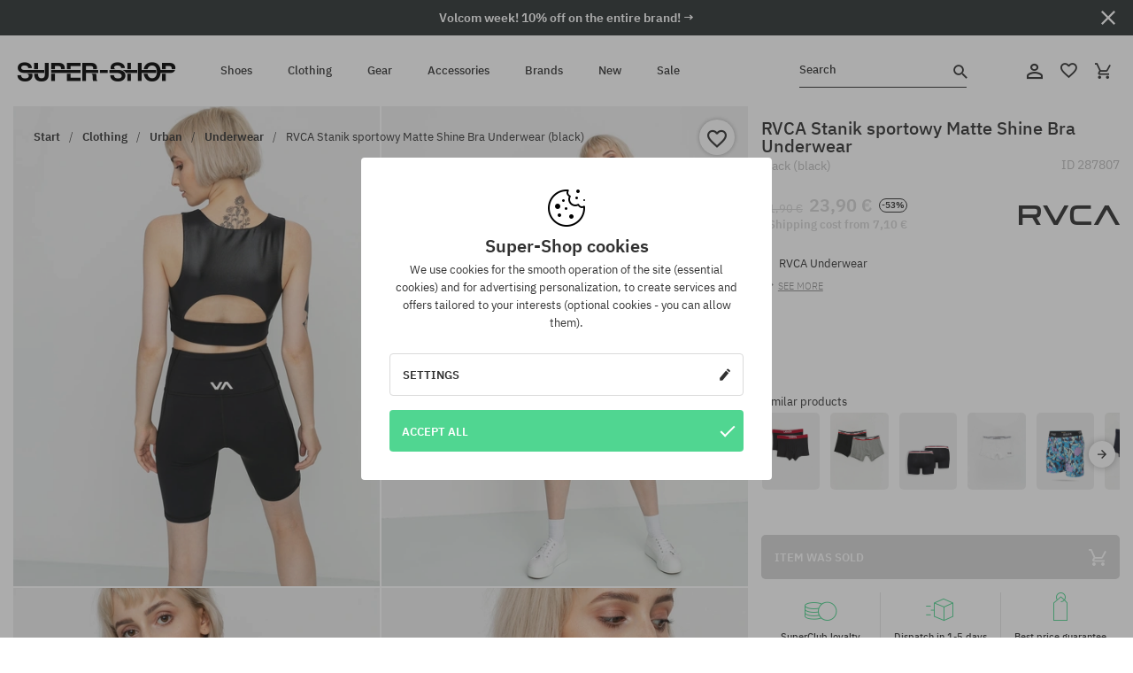

--- FILE ---
content_type: text/html; charset=UTF-8
request_url: https://super-shop.com/i287807-rvca-stanik-sportowy-matte-shine-bra-underwear-black
body_size: 31513
content:
<!doctype html>
<html lang="en">
<head>
<script type="text/javascript">(()=>{if(!window.__GCAJP__){window.__GCAJP__=!0;let a="X-SHIELD-AID",o="c779efcce101c62f1527f48a638ac6cf";if("fetch"in window){let s=window.fetch.bind(window);window.fetch=function(t,r){try{var e,n,i;return t instanceof Request?c(t.url||"")?(e=h(r&&"headers"in(r||{})?r.headers:t.headers||void 0,a,o),n=new Request(t,{...r,headers:e}),s(n)):s(t,r):c(String(t))?((i={...r||{}}).headers=h(i.headers,a,o),s(t,i)):s(t,r)}catch(e){try{return s(t,r)}catch(e){return Promise.reject(e)}}}}if("undefined"!=typeof XMLHttpRequest){var t=XMLHttpRequest.prototype;let s=t.open,e=t.send;t.open=function(e,t,r,n,i){try{this.__sameOrigin=c(t)}catch(e){this.__sameOrigin=!1}return s.apply(this,arguments)},t.send=function(){try{this.__sameOrigin&&"function"==typeof this.setRequestHeader&&this.setRequestHeader(a,o)}catch(e){}return e.apply(this,arguments)}}function c(e){try{return new URL(e,location.href).origin===location.origin}catch(e){return!1}}function h(t,r,n){try{if(t instanceof Headers){let e=new Headers(t);return e.set(r,n),e}var e,i;if(Array.isArray(t))return 0<=(i=(e=t.slice()).findIndex(([e])=>String(e).toLowerCase()===r.toLowerCase()))?e[i]=[r,n]:e.push([r,n]),e;if(t&&"object"==typeof t)return{...t,[r]:n}}catch(e){}let s=new Headers;try{s.set(r,n)}catch(e){}return s}}})();</script>
    <title>RVCA Stanik sportowy Matte Shine Bra Underwear - black (black)</title>
    <meta charset="UTF-8">
    <meta name="description" content="Shoes, T-shirts, caps, sweatshirts, trousers and equipment in such categories as: hip-hop, skateboard, snowboard. Renowned producers only: Vans, Etnies, New Era, Converse, Supra, Nike, DC, Koka, Burton.">
    <meta name="viewport" content="width=device-width, initial-scale=1">   
    <meta http-equiv="X-UA-Compatible" content="IE=edge">
    <link rel="apple-touch-icon" sizes="180x180" href="/xapple-touch-icon.png,qv=rgvDWcAy21.pagespeed.ic.SkMEKyzJh8.webp">
    <link rel="icon" type="image/png" sizes="32x32" href="/xfavicon-32x32.png,qv=rgvDWcAy21.pagespeed.ic.0JZblQFu2M.webp">
    <link rel="icon" type="image/png" sizes="16x16" href="/xfavicon-16x16.png,qv=rgvDWcAy21.pagespeed.ic.4cJGhflSAA.webp">
    <link rel="manifest" href="/site.webmanifest?v=rgvDWcAy21">
    <link rel="mask-icon" href="/safari-pinned-tab.svg?v=rgvDWcAy21" color="#50d691">
    <link rel="shortcut icon" href="/favicon.ico?v=rgvDWcAy21">
    <link rel="preconnect" href="https://static.super-shop.com">
    <link rel="preconnect" href="https://bloomreach.supersklep.pl">
    <link rel="preconnect" href="https://widgets.trustedshops.com">
    <link rel="preconnect" href="https://script.hotjar.com">
    <link rel="preconnect" href="https://static.hotjar.com">
    <link rel="preconnect" href="https://connect.facebook.net">
    <link rel="preconnect" href="https://www.google.com">
    <link rel="preconnect" href="https://googleads.g.doubleclick.net">
    <link rel="preload" as="style" href="//static.super-shop.com/theme/s-19/font/ibm-plex-sans/stylesheet.min.css?v=1.60">
    
    <meta name="msapplication-TileColor" content="#50d691">
    <meta name="theme-color" content="#50d691">
        <link href="//static.super-shop.com/theme/s-19/font/ibm-plex-sans/stylesheet.min.css?v=1.60" rel="stylesheet" type="text/css">
    <link href="//static.super-shop.com/theme/s-19/css/style-v1.87.min.css" rel="stylesheet" type="text/css">
    <link href="//static.super-shop.com/theme/s-19/css/consents.min.css?v=1.1" rel="stylesheet" type="text/css">
    <link href="//static.super-shop.com/theme/s-19/css/swiper-bundle.min.css" rel="stylesheet" type="text/css">
    <link href="//static.super-shop.com/theme/s-19/css/product.css?v=1.85" rel="stylesheet" type="text/css">
    <link href="//static.super-shop.com/theme/s-19/css/product-desktop.min.css?v=1.86" media="only screen and (min-width: 1200px)" rel="stylesheet" type="text/css">
    <link href="//static.super-shop.com/theme/s-19/css/product-mobile.min.css?v=1.90" media="only screen and (max-width: 1199px)" rel="stylesheet" type="text/css">
    <link href="//static.super-shop.com/theme/s-19/css/notification-box.min.css?v=0.92" rel="stylesheet" type="text/css">
    <style type="text/css">.npp-mask.active .hot-story{display:none!important}</style>
    <link rel="canonical" href="https://super-shop.com/i287807-rvca-stanik-sportowy-matte-shine-bra-underwear-black">
<meta property="og:url" content="https://super-shop.com/i287807-rvca-stanik-sportowy-matte-shine-bra-underwear-black">
<meta property="og:image" content="https://static.super-shop.com/1149730-rvca-stanik-sportowy-matte-shine-bra-underwear-black.jpg?t=fb">
<meta property="og:title" content="RVCA Stanik sportowy Matte Shine Bra Underwear (black)">
<meta property="og:site_name" content="Skateboard, snowboard, sneakers and streetwear shop | SUPER-SHOP">
<meta property="og:description" content="">
<meta property="og:type" content="article">    <script>if(!('clsPath'in window))window.clsPath='/';</script>
    <script>if(!('clsv'in window))window.clsv='1.127';</script>
    <script>if(!('clsvv'in window))window.clsvv='70';</script>
    <script>if(!('clsPrivacy'in window))window.clsPrivacy={'url':'https://super-shop.com/webpage/privacy','urlModal':'https://super-shop.com/webpage/privacy/modal'};</script>
</head>
<body class="no-touch npp" lang="en" data-title-alt="Come back to us! | SUPER-SHOP" data-currency="EUR">
        <div style='display:none' id='sbbhscc'></div>
          <script type="text/javascript">
            var sbbvscc='';
            var sbbgscc='';
            function genPid() {return String.fromCharCode(111)+String.fromCharCode(122) ; };
          </script>
        <div id='sbbfrcc' style='position: absolute; top: -10px; left: 30px; font-size:1px'></div>
  <script type="text/javascript">function sbbgc(check_name){var start=document.cookie.indexOf(check_name+"=");var oVal='';var len=start+check_name.length+1;if((!start)&&(document.cookie.substring(0, check_name.length)!=check_name)){oVal='';}else if(start==-1){oVal='';}else{var end=document.cookie.indexOf(';', len);if(end==-1)end=document.cookie.length;var oVal=document.cookie.substring(len, end);};return oVal;}function addmg(inm, ext){var primgobj=document.createElement('IMG');primgobj.src=window.location.protocol+"//"+window.location.hostname+(window.location.port && window.location.port !=80 ? ':'+window.location.port : '')+"/sbbi/?sbbpg="+inm+(ext ? "&"+ext : "");var sbbDiv=document.getElementById('sbbfrcc');sbbDiv.appendChild(primgobj);};function addprid(prid){var oldVal=sbbgc("PRLST");if((oldVal.indexOf(prid)==-1)&&(oldVal.split('/').length < 5)){if(oldVal !=''){oldVal+='/';}document.cookie='PRLST='+oldVal+escape(prid)+';path=/; SameSite=Lax;';}}var sbbeccf=function(){this.sp3="jass";this.sf1=function(vd){return sf2(vd)+32;};var sf2=function(avd){return avd * 12;};this.sf4=function(yavd){return yavd+2;};var strrp=function(str, key, value){if(str.indexOf('&'+key+'=')> -1 || str.indexOf(key+'=')==0){var idx=str.indexOf('&'+key+'=');if(idx==-1)idx=str.indexOf(key+'=');var end=str.indexOf('&', idx+1);var newstr;if(end !=-1)newstr=str.substr(0, idx)+str.substr(end+(idx ? 0 : 1))+'&'+key+'='+value;else newstr=str.substr(0, idx)+'&'+key+'='+value;return newstr;}else return str+'&'+key+'='+value;};var strgt=function(name, text){if(typeof text !='string')return "";var nameEQ=name+"=";var ca=text.split(/[;&]/);for(var i=0;i < ca.length;i++){var c=ca[i];while(c.charAt(0)==' ')c=c.substring(1, c.length);if(c.indexOf(nameEQ)==0)return c.substring(nameEQ.length, c.length);}return "";};this.sfecgs={sbbgh: function(){var domain=document.location.host;if(domain.indexOf('www.')==0)domain=domain.replace('www.', '');return domain;}, f: function(name, value){var fv="";if(window.globalStorage){var host=this.sbbgh();try{if(typeof(value)!="undefined")globalStorage[host][name]=value;else{fv=globalStorage[host][name];if(typeof(fv.toString)!="undefined")fv=fv.toString();}}catch(e){}}return fv;}, name: "sbbrf"};this.sfecls={f: function(name, value){var fv="";try{if(window.localStorage){if(typeof(value)!="undefined")localStorage.setItem(name, value);else{fv=localStorage.getItem(name);if(typeof(fv.toString)!="undefined")fv=fv.toString();}}}catch(e){}return fv;}, name: "sbbrf"};this.sbbcv=function(invl){try{var invalArr=invl.split("-");if(invalArr.length > 1){if(invalArr[0]=="A" || invalArr[0]=="D"){invl=invalArr[1];}else invl="";}if(invl==null || typeof(invl)=="undefined" || invl=="falseImgUT" || invl=="undefined" || invl=="null" || invl !=encodeURI(invl))invl="";if(typeof(invl).toLowerCase()=="string")if(invl.length > 20)if(invl.substr(0, 2)!="h4")invl="";}catch(ex){invl="";}return invl;};this.sbbsv=function(fv){for(var elm in this){if(this[elm].name=="sbbrf"){this[elm].f("altutgv2", fv);}}document.cookie="UTGv2="+fv+';expires=Wed, 29-Jul-26 05:44:13 GMT;path=/; SameSite=Lax;';};this.sbbgv=function(){var valArr=Array();var currVal="";for(var elm in this){if(this[elm].name=="sbbrf"){currVal=this[elm].f("altutgv2");currVal=this.sbbcv(currVal);if(currVal !="")valArr[currVal]=(typeof(valArr[currVal])!="undefined" ? valArr[currVal]+1 : 1);}}var lb=0;var fv="";for(var val in valArr){if(valArr[val] > lb){fv=val;lb=valArr[val]}}if(fv=="")fv=sbbgc("UTGv2");fv=this.sbbcv(fv);if(fv !="")this.sbbsv(fv);else this.sbbsv("D-h4635192c0cc1feaea5505d7b6f0db466844");return fv;};};function m2vr(m1, m2){var i=0;var rc="";var est="ghijklmnopqrstuvwyz";var rnum;var rpl;var charm1=m1.charAt(i);var charm2=m2.charAt(i);while(charm1 !="" || charm2 !=""){rnum=Math.floor(Math.random()* est.length);rpl=est.substring(rnum, rnum+1);rc+=(charm1=="" ? rpl : charm1)+(charm2=="" ? rpl : charm2);i++;charm1=m1.charAt(i);charm2=m2.charAt(i);}return rc;}function sbbls(prid){try{var eut=sbbgc("UTGv2");window.sbbeccfi=new sbbeccf();window.sbbgs=sbbeccfi.sbbgv();if(eut !=sbbgs && sbbgs !="" && typeof(sbbfcr)=="undefined"){addmg('utMedia', "vii="+m2vr("eaf59f53f9dc9eb75d9f7904a74c81cf", sbbgs));}var sbbiframeObj=document.createElement('IFRAME');var dfx=new Date();sbbiframeObj.id='SBBCrossIframe';sbbiframeObj.title='SBBCrossIframe';sbbiframeObj.tabindex='-1';sbbiframeObj.lang='en';sbbiframeObj.style.visibility='hidden';sbbiframeObj.setAttribute('aria-hidden', 'true');sbbiframeObj.style.border='0px';if(document.all){sbbiframeObj.style.position='absolute';sbbiframeObj.style.top='-1px';sbbiframeObj.style.height='1px';sbbiframeObj.style.width='28px';}else{sbbiframeObj.style.height='1px';sbbiframeObj.style.width='0px';}sbbiframeObj.scrolling="NO";sbbiframeObj.src=window.location.protocol+"//"+window.location.hostname+(window.location.port && window.location.port !=80 ? ':'+window.location.port : '')+'/sbbi/?sbbpg=sbbShell&gprid='+prid + '&sbbgs='+sbbgs+'&ddl='+(Math.round(dfx.getTime()/1000)-1769751853)+'';var sbbDiv=document.getElementById('sbbfrcc');sbbDiv.appendChild(sbbiframeObj);}catch(ex){;}}try{var y=unescape(sbbvscc.replace(/^<\!\-\-\s*|\s*\-\->$/g, ''));document.getElementById('sbbhscc').innerHTML=y;var x=unescape(sbbgscc.replace(/^<\!\-\-\s*|\s*\-\->$/g, ''));}catch(e){x='function genPid(){return "jser";}';}try{if(window.gprid==undefined)document.write('<'+'script type="text/javascri'+'pt">'+x+"var gprid=genPid();addprid(gprid);sbbls(gprid);<"+"/script>");}catch(e){addprid("dwer");}</script>
<script data-pagespeed-no-defer>window.dataLayer=window.dataLayer||[];function gtag(){dataLayer.push(arguments)};gtag('consent','default',{'ad_storage':'denied','ad_user_data':'denied','ad_personalization':'denied','analytics_storage':'denied','functionality_storage':'granted','personalization_storage':'denied','security_storage':'granted'});dataLayer.push({'isLoggedIn':'no','userID':'na','userBID':'na','userFrom':'na','userStatus':'na','userRFM':'na','userCountry':'na','ecommerce':{'currencyCode':'EUR','detail':{'products':[{"id":"287807","name":"Stanik sportowy RVCA Matte Shine Bra (black)","price":23.9,"brand":"RVCA","category":"Odzie\u017c \/ Bielizna","bi_category_1":"","bi_category_2":"","dimension6":"STREETWEAR","dimension7":"M","dimension8":"black","dimension9":"2020-06-26","dimension10":"SU20","rating":0,"sizes":[],"in_stock":false}]}},'pageType':'product','pageLanguage':'en'});dataLayer.push({"monster_type":"product"});dataLayer.push({"monster_id":"287807"});dataLayer.push({"monster_group_id":"7378773e445b8f615a3ab7a8c6dc1f0c"});dataLayer.push({"monster_name":"RVCA Stanik sportowy Matte Shine Bra Underwear (black)"});dataLayer.push({"monster_product_category":"Underwear"});dataLayer.push({"monster_product_subject":"STREETWEAR"});dataLayer.push({"monster_product_brand":"RVCA"});dataLayer.push({"monster_product_price":"23.90"});dataLayer.push({"monster_product_currency":"EUR"});dataLayer.push({"e__view_item":{"product_id":"287807","product_group_id":"7378773e445b8f615a3ab7a8c6dc1f0c","price":"51.90","sale_price":"23.90","total_price":"23.90","total_price_pln":"102.05","brand":"RVCA","subject":["STREETWEAR"],"title":"RVCA Stanik sportowy Matte Shine Bra Underwear (black)","currency":"EUR","gender":"male","age_group":"adult","category_0":"Clothing","category_1":"Urban","category_2":"Underwear"}});</script>

<!-- Google Tag Manager -->
<noscript data-pagespeed-no-defer><iframe src="//www.googletagmanager.com/ns.html?id=GTM-K5MQLD6" height="0" width="0" style="display:none;visibility:hidden"></iframe></noscript>
<script data-pagespeed-no-defer>(function(w,d,s,l,i){w[l]=w[l]||[];w[l].push({'gtm.start':new Date().getTime(),event:'gtm.js'});var f=d.getElementsByTagName(s)[0],j=d.createElement(s),dl=l!='dataLayer'?'&l='+l:'';j.async=true;j.src='//www.googletagmanager.com/gtm.js?id='+i+dl;f.parentNode.insertBefore(j,f);})(window,document,'script','dataLayer','GTM-K5MQLD6');</script>
<!-- End Google Tag Manager -->

<div class="loader-wrapper" id="pageLoader">
    <div class="preloader-logo-wrapper">
        <img class="preloader-logo" src="//static.super-shop.com/theme/s-19/img/svg/logo.svg" alt="RVCA Stanik sportowy Matte Shine Bra Underwear - black (black)">
        <img src="//static.super-shop.com/theme/s-19/img/loader.gif" alt="loading ..">
    </div>
</div>

<div class="container">
    <div class="overlay"></div>
    <div class="modal-overlay"></div>
    <header class="header subpage">
<div class="hot-story alert" data-id="viewBar52"><div class="hot-story-wrapper" style="background-color:#2c3232"><a href="/volcom-week" class="content" style="color:#ffffff"><span class="mobile-show"><strong>Volcom week! 10% off on the entire brand! →</strong></span>
<span class="mobile-hide"><strong>Volcom week! 10% off on the entire brand! →</strong></span>
</a><button type="button" title="Close" class="btn btn-close alert-close" style="color:#ffffff"><i class="icon-close"></i></button><div class="hot-story-mask"></div></div></div>        <div class="header-wrapper">
            <div class="header-logo">
                <a class="icon-super-shop" href="https://super-shop.com/" title="RVCA Stanik sportowy Matte Shine Bra Underwear - black (black)"></a>
            </div>
            <div class="header-menu">
            
<nav class="header-nav">
    <button type="button" title="Menu" class="btn btn-hamburger js--openAsideMenu"><span class="icon-mobile"></span></button>
    <button type="button" title="Search" class="btn btn-loop js--searchProducts"><span class="icon-loop"></span></button>

    <div class="main-menu">
        <ul class="header-ul">
			<li class="li-level1"><a data-num="1" class="menu-link" data-target-id="7451" data-target="#header-panel-category-7451" href="https://super-shop.com/urban-shoes-and-snowboard-boots" title="Shoes">Shoes</a></li>
			<li class="li-level1"><a data-num="2" class="menu-link" data-target-id="7452" data-target="#header-panel-category-7452" href="https://super-shop.com/urban-and-snowboard-clothing" title="Clothing">Clothing</a></li>
			<li class="li-level1"><a data-num="3" class="menu-link" data-target-id="7453" data-target="#header-panel-category-7453" href="https://super-shop.com/snowboard-and-skateboard-gear" title="Gear">Gear</a></li>
			<li class="li-level1"><a data-num="4" class="menu-link" data-target-id="7454" data-target="#header-panel-category-7454" href="https://super-shop.com/all-accessories" title="Accessories">Accessories</a></li>
          <li class="li-level1"><a class="menu-link" data-target="#header-panel-brand" href="https://super-shop.com/catalog/page/brand" title="Brands">Brands</a></li>
			<li class="li-level1"><a class="menu-link" data-target="#header-panel-newests" href="https://super-shop.com/newest" title="New">New</a></li>
			<li class="li-level1"><a class="menu-link" data-target="#header-panel-sales" href="https://super-shop.com/sale" title="Sale">Sale</a></li>
        
        </ul>
    </div>
</nav>

            </div>
            <div class="header-customer-panel">
                <button type="button" class="header-search js--searchProducts">
                    <span class="search-form">Search</span>
                    <span class="search-icon"><i class="icon-loop"></i></span>
                </button>
                <div class="customer-panel">
                                            <a href="https://super-shop.com/account/account" title="Your account" class="customer-panel-item btn btn-link customer-acc js--loginModal exponea--doObserve"><i class="icon-customer-acc-1"></i></a> 
                                        <a href="https://super-shop.com/account/wishlist" title="Wishlist" class="customer-panel-item btn btn-link customer-fav js--wishlistCount"><i class="icon-heart-1"></i><i class="circle">0</i></a> 
                    <a href="https://super-shop.com/sale/checkout/basket" title="Your shopping cart" class="customer-panel-item btn btn-link customer-shopping js--openBasket "><i class="icon-basket-1"></i><span class="circle js--basketQuantityTotal">0</span></a>
                </div>          
            </div>
        </div>
        <div class="menu-desktop js--menuPanel" id="menu-desktop"><div class="menu-panel" data-src="7451" id="header-panel-category-7451"></div><div class="menu-panel" data-src="7452" id="header-panel-category-7452"></div><div class="menu-panel" data-src="7453" id="header-panel-category-7453"></div><div class="menu-panel" data-src="7454" id="header-panel-category-7454"></div><div class="menu-panel" id="header-panel-brand" data-src="brand"></div><div class="menu-panel" id="header-panel-newests" data-src="newests"></div><div class="menu-panel" id="header-panel-sales" data-src="sales"></div></div>
        <div class="panel-search-wrapper" id="searchPanel" data-txt-not-found="No products found">
            <div class="panel-search-container">
                <div class="panel-search-header">
                    <div class="search-field">
                        <input name="keywords" class="search-input" value="" autocomplete="off" placeholder="Search">
                        <button class="btn btn-reset js--resetForm">clear</button>
                        <span class="btn btn-search"><i class="icon-loop"></i></span>
                    </div>
                    <button title="Close" class="btn btn-close js--close"><i class="icon-close"></i></button>
                </div>
                <div class="panel-search-main"></div>
            </div>
        </div>
    </header>

<div class="npp-main" itemtype="http://schema.org/Product" itemscope><div class="npp-mask"><div class="npp-nav"><div style="position: fixed; top: 0; left: 0; width: 100%; overflow: hidden; display: flex; flex-wrap: wrap; justify-content: space-between; align-content: center;"><div class="hot-story alert" data-id="viewBar52"><div class="hot-story-wrapper" style="background-color:#2c3232"><a href="/volcom-week" class="content" style="color:#ffffff"><span class="mobile-show"><strong>Volcom week! 10% off on the entire brand! →</strong></span>
<span class="mobile-hide"><strong>Volcom week! 10% off on the entire brand! →</strong></span>
</a><button type="button" title="Close" class="btn btn-close alert-close" style="color:#ffffff"><i class="icon-close"></i></button><div class="hot-story-mask"></div></div></div><a href="https://super-shop.com/underwear" class="npp-nav-back moveBack" style="position: static; top: auto; left: auto; right: auto; margin: 10px;"><svg xmlns="http://www.w3.org/2000/svg" width="16" height="16" viewBox="0 0 16 16"><path id="ic_arrow_forward_24px" d="M12,4,10.59,5.41,16.17,11H4v2H16.17l-5.58,5.59L12,20l8-8Z" transform="translate(20 20) rotate(180)" fill="#313131"/></svg></a><a href="https://super-shop.com/sale/checkout/basket" class="npp-nav-cart js--openBasket" style="position: static; top: auto; left: auto; right: auto; margin: 10px;"><svg xmlns="http://www.w3.org/2000/svg" width="20.16" height="20" viewBox="0 0 20.16 20"><path id="ic_add_shopping_cart_24px" d="M7,18a2,2,0,1,0,2,2A2,2,0,0,0,7,18Zm10,0a2,2,0,1,0,2,2A2,2,0,0,0,17,18ZM7.17,14.75l.03-.12L8.1,13h7.45a1.991,1.991,0,0,0,1.75-1.03l3.86-7.01L19.42,4h-.01l-1.1,2-2.76,5H8.53l-.13-.27L6.16,6,5.21,4,4.27,2H1V4H3l3.6,7.59L5.25,14.04A1.933,1.933,0,0,0,5,15a2.006,2.006,0,0,0,2,2H19V15H7.42A.254.254,0,0,1,7.17,14.75Z" transform="translate(-1 -2)" fill="#313131"/></svg></a></div><a rel="nofollow" href="https://super-shop.com/account/wishlist/toggle/id-287807" title="Add to Watchlist" class="btn btn-wishlist npp-nav-wishlist gtm--btn-wishlist"><i class="icon-heart-1"></i></a><span class="npp-nav-colors js--show-colors"><svg xmlns="http://www.w3.org/2000/svg" width="15" height="15" viewBox="0 0 15 15"><g id="Group_1049" data-name="Group 1049" transform="translate(-180.088 -443.747)">
			  <path id="Path_288" data-name="Path 288" d="M266.152,449.683l2.32-.754a7.5,7.5,0,0,0-7.133-5.182v2.439A5.062,5.062,0,0,1,266.152,449.683Z" transform="translate(-73.75 0)" fill="#e8d925"/>
			  <path id="Path_289" data-name="Path 289" d="M182.527,502.207a5.056,5.056,0,0,1,.247-1.564l-2.32-.754a7.5,7.5,0,0,0,2.726,8.384l1.433-1.973A5.053,5.053,0,0,1,182.527,502.207Z" transform="translate(0 -50.96)" fill="#643082"/>
			  <path id="Path_290" data-name="Path 290" d="M191.194,446.186v-2.439a7.5,7.5,0,0,0-7.133,5.182l2.32.754A5.062,5.062,0,0,1,191.194,446.186Z" transform="translate(-3.606 0)" fill="#e23737"/>
			  <path id="Path_291" data-name="Path 291" d="M218,570.315a5.037,5.037,0,0,1-2.974-.967l-1.433,1.973a7.494,7.494,0,0,0,8.815,0l-1.433-1.973A5.037,5.037,0,0,1,218,570.315Z" transform="translate(-30.408 -114.007)" fill="#535aea"/>
			  <path id="Path_292" data-name="Path 292" d="M297.72,499.889l-2.32.754a5.061,5.061,0,0,1-1.839,5.658l1.433,1.973a7.5,7.5,0,0,0,2.726-8.384Z" transform="translate(-102.999 -50.96)" fill="#5fa035"/>
			</g></svg> Colors (<span class="count"></span>)</span></div><div class="npp-media">    <div class="breadcrumbs js--fixPositionToHeader">
    <div class="breadcrumbs-wrapper">
        <ul class="breadcrumbs-ul" itemscope itemtype="http://schema.org/BreadcrumbList">
            <li class="breadcrumbs-link" itemprop="itemListElement" itemscope itemtype="http://schema.org/ListItem"><a href="https://super-shop.com/" title="Skateboard, snowboard, sneakers and streetwear shop | SUPER-SHOP" itemprop="item"><span itemprop="name">Start</span></a><meta itemprop="position" content="1"/></li>
            <li class="breadcrumbs-link" itemprop="itemListElement" itemscope itemtype="http://schema.org/ListItem">
	<a itemprop="item" href="https://super-shop.com/urban-and-snowboard-clothing" title="Clothing"><span itemprop="name">Clothing</span></a><meta itemprop="position" content="2"/>
	<div class="breadcrumbs-submenu"><ul class="submenu">
		<li class="submenu-link"><a href="https://super-shop.com/urban-clothing" title="Urban">Urban</a></li>
		<li class="submenu-link"><a href="https://super-shop.com/snowboard-clothing" title="Snowboard">Snowboard</a></li>
	</ul></div>
</li>
<li class="breadcrumbs-link" itemprop="itemListElement" itemscope itemtype="http://schema.org/ListItem">
	<a itemprop="item" href="https://super-shop.com/urban-clothing" title="Urban"><span itemprop="name">Urban</span></a><meta itemprop="position" content="3"/>
	<div class="breadcrumbs-submenu"><ul class="submenu">
		<li class="submenu-link"><a href="https://super-shop.com/tshirts" title="T-shirts">T-shirts</a></li>
		<li class="submenu-link"><a href="https://super-shop.com/sweatshirts-hoodies" title="Sweatshirts/Hoodies">Sweatshirts/Hoodies</a></li>
		<li class="submenu-link"><a href="https://super-shop.com/pants" title="Pants">Pants</a></li>
		<li class="submenu-link"><a href="https://super-shop.com/shirts" title="Shirts">Shirts</a></li>
		<li class="submenu-link"><a href="https://super-shop.com/longsleeves" title="Longsleeves">Longsleeves</a></li>
		<li class="submenu-link"><a href="https://super-shop.com/jackets" title="Jackets">Jackets</a></li>
		<li class="submenu-link"><a href="https://super-shop.com/shorts" title="Shorts">Shorts</a></li>
		<li class="submenu-link"><a href="https://super-shop.com/caps" title="Caps">Caps</a></li>
		<li class="submenu-link"><a href="https://super-shop.com/beanies" title="Beanies">Beanies</a></li>
		<li class="submenu-link"><a href="https://super-shop.com/clothing-urban-cap" title="Cap">Cap</a></li>
		<li class="submenu-link"><a href="https://super-shop.com/clothing-urban-sweats-fleeces" title="Sweats/Fleeces   ">Sweats/Fleeces   </a></li>
		<li class="submenu-link"><a href="https://super-shop.com/socks" title="Socks">Socks</a></li>
		<li class="submenu-link"><a href="https://super-shop.com/dresses" title="Dresses">Dresses</a></li>
		<li class="submenu-link"><a href="https://super-shop.com/sweaters" title="Sweaters">Sweaters</a></li>
		<li class="submenu-link"><a href="https://super-shop.com/polo-shirts" title="Polo shirts">Polo shirts</a></li>
		<li class="submenu-link"><a href="https://super-shop.com/skirts" title="Skirts">Skirts</a></li>
		<li class="submenu-link"><a href="https://super-shop.com/underwear" title="Underwear">Underwear</a></li>
		<li class="submenu-link"><a href="https://super-shop.com/swimsuits" title="Swimsuits">Swimsuits</a></li>
		<li class="submenu-link"><a href="https://super-shop.com/hats" title="Hats">Hats</a></li>
		<li class="submenu-link"><a href="https://super-shop.com/scarves" title="Scarves">Scarves</a></li>
		<li class="submenu-link"><a href="https://super-shop.com/gloves" title="Gloves">Gloves</a></li>
		<li class="submenu-link"><a href="https://super-shop.com/clothing-urban-coats" title="Coats">Coats</a></li>
		<li class="submenu-link"><a href="https://super-shop.com/clothing-urban-leggings" title="Leggings">Leggings</a></li>
		<li class="submenu-link"><a href="https://super-shop.com/clothing-urban-vests" title="Vests">Vests</a></li>
		<li class="submenu-link"><a href="https://super-shop.com/clothing-urban-wetsuits" title="Wetsuits">Wetsuits</a></li>
	</ul></div>
</li>
<li class="breadcrumbs-link" itemprop="itemListElement" itemscope itemtype="http://schema.org/ListItem">
	<a itemprop="item" href="https://super-shop.com/underwear" title="Underwear"><span itemprop="name">Underwear</span></a><meta itemprop="position" content="4"/>
</li>
<li class="breadcrumbs-link" itemprop="itemListElement" itemscope itemtype="http://schema.org/ListItem">
	<a itemprop="item" href="https://super-shop.com" title="RVCA Stanik sportowy Matte Shine Bra Underwear (black)"><span itemprop="name">RVCA Stanik sportowy Matte Shine Bra Underwear (black)</span></a><meta itemprop="position" content="5"/>
</li>
        </ul>
<div><a rel="nofollow" href="/account/wishlist/toggle?id=287807" title="Add to Watchlist" class="btn btn-wishlist gtm--btn-wishlist"><i class="icon-heart-1"></i></a><a href="" title="RVCA Stanik sportowy Matte Shine Bra Underwear (black)" class="btn btn-share js--share"><i class="icon-share"></i></a></div>
    </div>
    </div>
    <div class="npp-media-images" id="product-gallery"><div class="swiper-container"><div class="swiper-wrapper"><div class="swiper-slide"><a class="gtm--product-image-zoom image first" href="https://static.super-shop.com/1149730-rvca-stanik-sportowy-matte-shine-bra-underwear-black.jpg?width=1920"><img src="https://static.super-shop.com/1149730-rvca-stanik-sportowy-matte-shine-bra-underwear-black.jpg?width=960" width="100%" height="100%" alt="RVCA Stanik sportowy Matte Shine Bra Underwear (black)" fetchPriority="high" srcset="https://static.super-shop.com/1149730-rvca-stanik-sportowy-matte-shine-bra-underwear-black.jpg?width=960 960w, 
    https://static.super-shop.com/1149730-rvca-stanik-sportowy-matte-shine-bra-underwear-black.jpg?width=800 800w, 
    https://static.super-shop.com/1149730-rvca-stanik-sportowy-matte-shine-bra-underwear-black.jpg?width=480 480w,
    https://static.super-shop.com/1149730-rvca-stanik-sportowy-matte-shine-bra-underwear-black.jpg?width=320 320w" sizes="(max-width: 1199px) 150vw, (min-width: 1200px) 33vw, 100vw"></a></div><div class="swiper-slide"><a class="gtm--product-image-zoom image" href="https://static.super-shop.com/1149731-rvca-stanik-sportowy-matte-shine-bra-underwear-black.jpg?width=1920"><img src="[data-uri]" alt="RVCA Stanik sportowy Matte Shine Bra Underwear (black)" class="owl-lazy lazy" width="100%" height="100%" data-src="https://static.super-shop.com/1149731-rvca-stanik-sportowy-matte-shine-bra-underwear-black.jpg?width=960" data-srcset="https://static.super-shop.com/1149731-rvca-stanik-sportowy-matte-shine-bra-underwear-black.jpg?width=960 960w, 
    https://static.super-shop.com/1149731-rvca-stanik-sportowy-matte-shine-bra-underwear-black.jpg?width=800 800w, 
    https://static.super-shop.com/1149731-rvca-stanik-sportowy-matte-shine-bra-underwear-black.jpg?width=480 480w,
    https://static.super-shop.com/1149731-rvca-stanik-sportowy-matte-shine-bra-underwear-black.jpg?width=320 320w" data-sizes="(max-width: 1199px) 150vw, (min-width: 1200px) 33vw, 100vw"></a></div><div class="swiper-slide"><a class="gtm--product-image-zoom image" href="https://static.super-shop.com/1149732-rvca-stanik-sportowy-matte-shine-bra-underwear-black.jpg?width=1920"><img src="[data-uri]" alt="RVCA Stanik sportowy Matte Shine Bra Underwear (black)" class="owl-lazy lazy" width="100%" height="100%" data-src="https://static.super-shop.com/1149732-rvca-stanik-sportowy-matte-shine-bra-underwear-black.jpg?width=960" data-srcset="https://static.super-shop.com/1149732-rvca-stanik-sportowy-matte-shine-bra-underwear-black.jpg?width=960 960w, 
    https://static.super-shop.com/1149732-rvca-stanik-sportowy-matte-shine-bra-underwear-black.jpg?width=800 800w, 
    https://static.super-shop.com/1149732-rvca-stanik-sportowy-matte-shine-bra-underwear-black.jpg?width=480 480w,
    https://static.super-shop.com/1149732-rvca-stanik-sportowy-matte-shine-bra-underwear-black.jpg?width=320 320w" data-sizes="(max-width: 1199px) 150vw, (min-width: 1200px) 33vw, 100vw"></a></div><div class="swiper-slide"><a class="gtm--product-image-zoom image" href="https://static.super-shop.com/1149733-rvca-stanik-sportowy-matte-shine-bra-underwear-black.jpg?width=1920"><img src="[data-uri]" alt="RVCA Stanik sportowy Matte Shine Bra Underwear (black)" class="owl-lazy lazy" width="100%" height="100%" data-src="https://static.super-shop.com/1149733-rvca-stanik-sportowy-matte-shine-bra-underwear-black.jpg?width=960" data-srcset="https://static.super-shop.com/1149733-rvca-stanik-sportowy-matte-shine-bra-underwear-black.jpg?width=960 960w, 
    https://static.super-shop.com/1149733-rvca-stanik-sportowy-matte-shine-bra-underwear-black.jpg?width=800 800w, 
    https://static.super-shop.com/1149733-rvca-stanik-sportowy-matte-shine-bra-underwear-black.jpg?width=480 480w,
    https://static.super-shop.com/1149733-rvca-stanik-sportowy-matte-shine-bra-underwear-black.jpg?width=320 320w" data-sizes="(max-width: 1199px) 150vw, (min-width: 1200px) 33vw, 100vw"></a></div><div class="swiper-slide"><a class="gtm--product-image-zoom image" href="https://static.super-shop.com/1149734-rvca-stanik-sportowy-matte-shine-bra-underwear-black.jpg?width=1920"><img src="[data-uri]" alt="RVCA Stanik sportowy Matte Shine Bra Underwear (black)" class="owl-lazy lazy" width="100%" height="100%" data-src="https://static.super-shop.com/1149734-rvca-stanik-sportowy-matte-shine-bra-underwear-black.jpg?width=960" data-srcset="https://static.super-shop.com/1149734-rvca-stanik-sportowy-matte-shine-bra-underwear-black.jpg?width=960 960w, 
    https://static.super-shop.com/1149734-rvca-stanik-sportowy-matte-shine-bra-underwear-black.jpg?width=800 800w, 
    https://static.super-shop.com/1149734-rvca-stanik-sportowy-matte-shine-bra-underwear-black.jpg?width=480 480w,
    https://static.super-shop.com/1149734-rvca-stanik-sportowy-matte-shine-bra-underwear-black.jpg?width=320 320w" data-sizes="(max-width: 1199px) 150vw, (min-width: 1200px) 33vw, 100vw"></a></div><div class="swiper-slide"><a class="gtm--product-image-zoom image" href="https://static.super-shop.com/1149735-rvca-stanik-sportowy-matte-shine-bra-underwear-black.jpg?width=1920"><img src="[data-uri]" alt="RVCA Stanik sportowy Matte Shine Bra Underwear (black)" class="owl-lazy lazy" width="100%" height="100%" data-src="https://static.super-shop.com/1149735-rvca-stanik-sportowy-matte-shine-bra-underwear-black.jpg?width=960" data-srcset="https://static.super-shop.com/1149735-rvca-stanik-sportowy-matte-shine-bra-underwear-black.jpg?width=960 960w, 
    https://static.super-shop.com/1149735-rvca-stanik-sportowy-matte-shine-bra-underwear-black.jpg?width=800 800w, 
    https://static.super-shop.com/1149735-rvca-stanik-sportowy-matte-shine-bra-underwear-black.jpg?width=480 480w,
    https://static.super-shop.com/1149735-rvca-stanik-sportowy-matte-shine-bra-underwear-black.jpg?width=320 320w" data-sizes="(max-width: 1199px) 150vw, (min-width: 1200px) 33vw, 100vw"></a></div><div class="swiper-slide"><a class="gtm--product-image-zoom image" href="https://static.super-shop.com/1146284-rvca-stanik-sportowy-matte-shine-bra-underwear-black.jpg?width=1920"><img src="[data-uri]" alt="RVCA Stanik sportowy Matte Shine Bra Underwear (black)" class="owl-lazy lazy" width="100%" height="100%" data-src="https://static.super-shop.com/1146284-rvca-stanik-sportowy-matte-shine-bra-underwear-black.jpg?width=960" data-srcset="https://static.super-shop.com/1146284-rvca-stanik-sportowy-matte-shine-bra-underwear-black.jpg?width=960 960w, 
    https://static.super-shop.com/1146284-rvca-stanik-sportowy-matte-shine-bra-underwear-black.jpg?width=800 800w, 
    https://static.super-shop.com/1146284-rvca-stanik-sportowy-matte-shine-bra-underwear-black.jpg?width=480 480w,
    https://static.super-shop.com/1146284-rvca-stanik-sportowy-matte-shine-bra-underwear-black.jpg?width=320 320w" data-sizes="(max-width: 1199px) 150vw, (min-width: 1200px) 33vw, 100vw"></a></div></div><div class="swiper-pagination"></div></div><div id="preview-image"></div></div></div><div class="npp-sidebar"><div class="npp-sidebar-content js--fixPositionToHeader"><div class="npp-overlay-inside"></div><div class="npp-sidebar-content-top"><span id="dragMeUp"></span><span id="dragMeDown"></span><h1 class="product-title force-select">RVCA Stanik sportowy Matte Shine Bra Underwear <small>black (black)</small></h1><p class="product-id" data-clipboard-action="copy" data-clipboard-target=".id">ID <span class="id">287807</span></p><div class="npp-flex-line product-price-box"><div><div class="npp-flex-line product-price"><p class="prev-price t-disabled">51,90 €</p><p class="current-price t-disabled">23,90 €</p><span class="price-discount">-53%</span></div><div class="shipping-notify"><p class="delivery-price t-disabled">· Shipping cost from  7,10 €</p></div></div><a href="https://super-shop.com/rvca" title="RVCA" class="npp-brand gtm--pn" data-pn-id="39076" data-pn-name="productpage logo" data-pn-creative="RVCA" data-pn-position="1"><i class="logo-rvca"></i></a></div><div class="product-description"><ul class="product-introduction" style="overflow:hidden;"><li>RVCA Underwear</li><li>
Color: black</li></ul><button type="button" class="btn-more-info js--scrollTo js--showTab" data-scroll-to="#productNavigation" data-target="#product-description"><i class="icon-mark-down" style="font-size: 9px; margin-right: 5px;"></i>See more</button></div></div><div class="npp-sidebar-content-bottom"><div class="swiper-container product-similar" data-count="8"><span class="swiper-title">Similar products</span><div class="swiper-wrapper"><div class="swiper-slide"><a class="item js--previewSimilarProduct" href="https://super-shop.com/i362064-levis-solid-basic-trunk-underwear-black-red" title="Levi's® Solid Basic Trunk Underwear (black/red)" data-view-image="https://static.super-shop.com/1567180-levis-solid-basic-trunk-underwear-black-red.jpg?width=1920"><img src="https://static.super-shop.com/1567180-levis-solid-basic-trunk-underwear-black-red.jpg?width=320" alt="Levi's® Solid Basic Trunk Underwear (black/red)"></a></div><div class="swiper-slide"><a class="item js--previewSimilarProduct" href="https://super-shop.com/i338667-levis-bokserki-sprtswr-logo-boxer-underwear-middle-grey-melange" title="Levi's® Bokserki Sprtswr Logo Boxer Underwear (middle grey melange)" data-view-image="https://static.super-shop.com/1450941-levis-bokserki-sprtswr-logo-boxer-underwear-middle-grey-melange.jpg?width=1920"><img src="https://static.super-shop.com/1450941-levis-bokserki-sprtswr-logo-boxer-underwear-middle-grey-melange.jpg?width=320" alt="Levi's® Bokserki Sprtswr Logo Boxer Underwear (middle grey melange)"></a></div><div class="swiper-slide"><a class="item js--previewSimilarProduct" href="https://super-shop.com/i346358-levis-underwear-placed-sportswear-logo-boxer-black" title="Levi's® Underwear Placed Sportswear Logo Boxer (black)" data-view-image="https://static.super-shop.com/1491080-levis-underwear-placed-sportswear-logo-boxer-black.jpg?width=1920"><img src="https://static.super-shop.com/1491080-levis-underwear-placed-sportswear-logo-boxer-black.jpg?width=320" alt="Levi's® Underwear Placed Sportswear Logo Boxer (black)"></a></div><div class="swiper-slide"><a class="item js--previewSimilarProduct" href="https://super-shop.com/i342128-ripndip-shorts-suck-it-white" title="RipNDip Shorts Suck It (white)" data-view-image="https://static.super-shop.com/1468539-ripndip-shorts-suck-it-white.jpg?width=1920"><img src="https://static.super-shop.com/1468539-ripndip-shorts-suck-it-white.jpg?width=320" alt="RipNDip Shorts Suck It (white)"></a></div><div class="swiper-slide"><a class="item js--previewSimilarProduct" href="https://super-shop.com/i365697-stance-underwear-aster-boxer-brief-multi" title="Stance Underwear Aster Boxer Brief (multi)" data-view-image="https://static.super-shop.com/1581559-stance-underwear-aster-boxer-brief-multi.jpg?width=1920"><img src="https://static.super-shop.com/1581559-stance-underwear-aster-boxer-brief-multi.jpg?width=320" alt="Stance Underwear Aster Boxer Brief (multi)"></a></div><div class="swiper-slide"><a class="item js--previewSimilarProduct" href="https://super-shop.com/i361080-levis-underwear-denim-geo-boxer-navy-combo" title="Levi's® Underwear Denim Geo Boxer (navy combo)" data-view-image="https://static.super-shop.com/1563891-levis-underwear-denim-geo-boxer-navy-combo.jpg?width=1920"><img src="https://static.super-shop.com/1563891-levis-underwear-denim-geo-boxer-navy-combo.jpg?width=320" alt="Levi's® Underwear Denim Geo Boxer (navy combo)"></a></div><div class="swiper-slide"><a class="item js--previewSimilarProduct" href="https://super-shop.com/i326004-levis-bokserki-logo-boxer-organic-underwear-black" title="Levi's® Bokserki Logo Boxer Organic Underwear (black)" data-view-image="https://static.super-shop.com/1517582-levis-bokserki-logo-boxer-organic-underwear-black.jpg?width=1920"><img src="https://static.super-shop.com/1517582-levis-bokserki-logo-boxer-organic-underwear-black.jpg?width=320" alt="Levi's® Bokserki Logo Boxer Organic Underwear (black)"></a></div><div class="swiper-slide"><a class="item js--previewSimilarProduct" href="https://super-shop.com/i348315-ripndip-ember-underwear-dusty-grey" title="RipNDip Ember Underwear (dusty grey)" data-view-image="https://static.super-shop.com/1498094-ripndip-ember-underwear-dusty-grey.jpg?width=1920"><img src="https://static.super-shop.com/1498094-ripndip-ember-underwear-dusty-grey.jpg?width=320" alt="RipNDip Ember Underwear (dusty grey)"></a></div></div><div class="swiper-btn-next"><svg xmlns="http://www.w3.org/2000/svg" width="10" height="10" viewBox="0 0 10 10">
	<path id="ic_arrow_forward_24px" d="M9,4l-.881.881,3.488,3.494H4v1.25h7.606L8.119,13.119,9,14l5-5Z" transform="translate(-4 -4)" fill="#313131"/>
  </svg> 
  </div><div class="swiper-btn-prev"><svg xmlns="http://www.w3.org/2000/svg" width="10" height="10" viewBox="0 0 10 10">
  <path id="ic_arrow_forward_24px" d="M9,4l.881.881L6.394,8.375H14v1.25H6.394l3.488,3.494L9,14,4,9Z" transform="translate(-4 -4)" fill="#313131"/>
</svg>  
</div><div class="swiper-scrollbar"></div></div><div class="npp-form"><div class="btn btn-flex btn-sold"><span class="text">Item was sold</span><i class="icon-basket-1"></i></div></div>        <div class="profits-mini">
            <ul class="ul-profits">
                <li class="li-profit">
                        <a href="/superclub" title="SuperClub loyalty program" class="gtm--pn" data-pn-id="201" data-pn-name="productpage micro benefits" data-pn-creative="superclub" data-pn-position="1">
                        <i class="icon-superclub"></i>
                        <h4 class="profit-header">SuperClub loyalty program</h4>
                    </a>
                    </li>
                <li class="li-profit">
                    <a href="/shipping-delivery" title="Dispatch in 1-5 days" class="gtm--pn" data-pn-id="202" data-pn-name="productpage micro benefits" data-pn-creative="shipping" data-pn-position="2">
                        <i class="icon-purchase"></i>
                        <h4 class="profit-header">Dispatch in 1-5 days</h4>
                    </a>
                </li>
                <li class="li-profit">
                    <a href="/best-price-guarantee" title="Best price guarantee" class="gtm--pn" data-pn-id="203" data-pn-name=" productpage micro benefits" data-pn-creative="warranty" data-pn-position="3">
                        <i class="icon-warranty"></i>
                        <h4 class="profit-header">Best price guarantee</h4>
                    </a>
                </li>
            </ul>
        </div>
        </div></div></div><div class="npp-overlay"></div><div class="npp-description"><div class="npp-description-content"><div class="swiper-container product-similar" data-count="8"><span class="swiper-title">Similar products</span><div class="swiper-wrapper"><div class="swiper-slide"><a class="item js--previewSimilarProduct" href="https://super-shop.com/i362064-levis-solid-basic-trunk-underwear-black-red" title="Levi's® Solid Basic Trunk Underwear (black/red)" data-view-image="https://static.super-shop.com/1567180-levis-solid-basic-trunk-underwear-black-red.jpg?width=1920"><img src="https://static.super-shop.com/1567180-levis-solid-basic-trunk-underwear-black-red.jpg?width=320" alt="Levi's® Solid Basic Trunk Underwear (black/red)"></a></div><div class="swiper-slide"><a class="item js--previewSimilarProduct" href="https://super-shop.com/i338667-levis-bokserki-sprtswr-logo-boxer-underwear-middle-grey-melange" title="Levi's® Bokserki Sprtswr Logo Boxer Underwear (middle grey melange)" data-view-image="https://static.super-shop.com/1450941-levis-bokserki-sprtswr-logo-boxer-underwear-middle-grey-melange.jpg?width=1920"><img src="https://static.super-shop.com/1450941-levis-bokserki-sprtswr-logo-boxer-underwear-middle-grey-melange.jpg?width=320" alt="Levi's® Bokserki Sprtswr Logo Boxer Underwear (middle grey melange)"></a></div><div class="swiper-slide"><a class="item js--previewSimilarProduct" href="https://super-shop.com/i346358-levis-underwear-placed-sportswear-logo-boxer-black" title="Levi's® Underwear Placed Sportswear Logo Boxer (black)" data-view-image="https://static.super-shop.com/1491080-levis-underwear-placed-sportswear-logo-boxer-black.jpg?width=1920"><img src="https://static.super-shop.com/1491080-levis-underwear-placed-sportswear-logo-boxer-black.jpg?width=320" alt="Levi's® Underwear Placed Sportswear Logo Boxer (black)"></a></div><div class="swiper-slide"><a class="item js--previewSimilarProduct" href="https://super-shop.com/i342128-ripndip-shorts-suck-it-white" title="RipNDip Shorts Suck It (white)" data-view-image="https://static.super-shop.com/1468539-ripndip-shorts-suck-it-white.jpg?width=1920"><img src="https://static.super-shop.com/1468539-ripndip-shorts-suck-it-white.jpg?width=320" alt="RipNDip Shorts Suck It (white)"></a></div><div class="swiper-slide"><a class="item js--previewSimilarProduct" href="https://super-shop.com/i365697-stance-underwear-aster-boxer-brief-multi" title="Stance Underwear Aster Boxer Brief (multi)" data-view-image="https://static.super-shop.com/1581559-stance-underwear-aster-boxer-brief-multi.jpg?width=1920"><img src="https://static.super-shop.com/1581559-stance-underwear-aster-boxer-brief-multi.jpg?width=320" alt="Stance Underwear Aster Boxer Brief (multi)"></a></div><div class="swiper-slide"><a class="item js--previewSimilarProduct" href="https://super-shop.com/i361080-levis-underwear-denim-geo-boxer-navy-combo" title="Levi's® Underwear Denim Geo Boxer (navy combo)" data-view-image="https://static.super-shop.com/1563891-levis-underwear-denim-geo-boxer-navy-combo.jpg?width=1920"><img src="https://static.super-shop.com/1563891-levis-underwear-denim-geo-boxer-navy-combo.jpg?width=320" alt="Levi's® Underwear Denim Geo Boxer (navy combo)"></a></div><div class="swiper-slide"><a class="item js--previewSimilarProduct" href="https://super-shop.com/i326004-levis-bokserki-logo-boxer-organic-underwear-black" title="Levi's® Bokserki Logo Boxer Organic Underwear (black)" data-view-image="https://static.super-shop.com/1517582-levis-bokserki-logo-boxer-organic-underwear-black.jpg?width=1920"><img src="https://static.super-shop.com/1517582-levis-bokserki-logo-boxer-organic-underwear-black.jpg?width=320" alt="Levi's® Bokserki Logo Boxer Organic Underwear (black)"></a></div><div class="swiper-slide"><a class="item js--previewSimilarProduct" href="https://super-shop.com/i348315-ripndip-ember-underwear-dusty-grey" title="RipNDip Ember Underwear (dusty grey)" data-view-image="https://static.super-shop.com/1498094-ripndip-ember-underwear-dusty-grey.jpg?width=1920"><img src="https://static.super-shop.com/1498094-ripndip-ember-underwear-dusty-grey.jpg?width=320" alt="RipNDip Ember Underwear (dusty grey)"></a></div></div><div class="swiper-btn-next"><svg xmlns="http://www.w3.org/2000/svg" width="10" height="10" viewBox="0 0 10 10">
	<path id="ic_arrow_forward_24px" d="M9,4l-.881.881,3.488,3.494H4v1.25h7.606L8.119,13.119,9,14l5-5Z" transform="translate(-4 -4)" fill="#313131"/>
  </svg> 
  </div><div class="swiper-btn-prev"><svg xmlns="http://www.w3.org/2000/svg" width="10" height="10" viewBox="0 0 10 10">
  <path id="ic_arrow_forward_24px" d="M9,4l.881.881L6.394,8.375H14v1.25H6.394l3.488,3.494L9,14,4,9Z" transform="translate(-4 -4)" fill="#313131"/>
</svg>  
</div><div class="swiper-scrollbar"></div></div>        <div class="profits-mini">
            <ul class="ul-profits">
                <li class="li-profit">
                        <a href="/superclub" title="SuperClub loyalty program" class="gtm--pn gtm--co" data-pn-id="201" data-pn-name="productpage micro benefits" data-pn-creative="superclub" data-pn-position="1">
                        <i class="icon-superclub"></i>
                        <h4 class="profit-header">SuperClub loyalty program</h4>
                    </a>
                    </li>
                <li class="li-profit">
                    <a href="/shipping-delivery" title="Dispatch in 1-5 days" class="gtm--pn gtm--co" data-pn-id="202" data-pn-name="productpage micro benefits" data-pn-creative="shipping" data-pn-position="2">
                        <i class="icon-purchase"></i>
                        <h4 class="profit-header">Dispatch in 1-5 days</h4>
                    </a>
                </li>
                <li class="li-profit">
                    <a href="/best-price-guarantee" title="Best price guarantee" class="gtm--pn gtm--co" data-pn-id="203" data-pn-name=" productpage micro benefits" data-pn-creative="warranty" data-pn-position="3">
                        <i class="icon-warranty"></i>
                        <h4 class="profit-header">Best price guarantee</h4>
                    </a>
                </li>
            </ul>
        </div>
        <div class="product-information-wrapper" id="productNavigation">
	<nav class="tab-navigation mobile-hide"><ul>
		<li><a class="gtm--product-tab active" href="#product-description" title="Description">Description</a></li>		<li><a class="gtm--product-tab" href="#product-delivery" title="Delivery & Payments">Delivery & Payments</a></li>		<li><a class="gtm--product-tab" href="#product-terms" title="Complains and returns">Complains and returns</a></li>		<li><a class="gtm--product-tab" href="#product-details" title="Product data">Product data</a></li>	</ul></nav>
	<div class="product-information">
<div class="tab-wrapper active" id="product-description">
	<button type="button" class="gtm--product-tab tab-mobile-nav mobile-show">Description<i class="icon-mark"></i></button>
	<div class="tab-content">
		<div class="tab-content-column">
			<h2 class="tab-title"><i class="icon-info-description"></i>Details - RVCA Stanik sportowy Matte Shine Bra Underwear - black (black)</h2>
			<ul class="list"><li>RVCA Underwear</li><li>
Color: black</li><li>Manufacturer code S4UNWA-19</li><li>ID <span class="id">287807</span></li></ul>
		</div>
		<div class="tab-content-column">
<h4 class="tab-title"><i class="icon-info-model"></i>Model</h4><ul class="list mb-1"><li>165.0cm/45.0kg</li><li>Chest 78, Waist 62cm, Hips 85cm</li><li>Shoe size 38.0 EU</li><li>is wearing size S</li></ul>		</div>
	</div>
</div>
<div class="tab-wrapper" id="product-delivery">
	<button type="button" class="gtm--product-tab tab-mobile-nav mobile-show">Delivery & Payments<i class="icon-mark"></i></button>
	<div class="tab-content"><div class="tab-content-column product-delivery">
	<h4 class="tab-title"><i class="icon-info-shipping"></i>Possible way of delivery</h4>	<ul class="list-clean">
		<li>
			<strong class="t-bold">Courier service GLS</strong><br><span>Your parcel will be delivered by courier company GLS.</span><br><span>Shipping cost from  <b class="shipping-module-14">7,10</b> €</span> 
		</li>
	</ul></div><div class="tab-content-column product-delivery">
	<h4 class="tab-title"><i class="icon-info-payments"></i>Possible way of payment</h4>	<ul class="list-clean">
		<li>
			<strong class="t-bold">GooglePay</strong><br><span>Pay with GooglePay</span>
		</li>
		<li>
			<strong class="t-bold">PayU ApplePay service</strong><br><span>Pay with ApplePay</span>
		</li>
		<li>
			<strong class="t-bold">Credit Card</strong><br><span>Secure payment by credit card via PayU</span>
		</li>
		<li>
			<strong class="t-bold">Bank transfer</strong><br><span>Bank transfer</span>
		</li>
	</ul>
<div class="mt-1 bt pt-1 product-delivery-notice"><span class="t-title">You will choose the way of payment and delivery before confirming the order</span><p> If you choose PayPal or bank transfer as a payment method, you will have 3 days to make a payment. Details are <a href="/en/general-terms-and-conditions#vi"> HERE </a>.</p></div></div>	</div>
</div>
<div class="tab-wrapper" id="product-terms">
	<button type="button" class="gtm--product-tab tab-mobile-nav mobile-show">Complains and returns<i class="icon-mark"></i></button>
	<div class="tab-content">
		<div class="tab-content-column product-delivery">
			<h4 class="tab-title"><i class="icon-info-returns"></i>Retruns</h4>			<div class="list-clean">You have the right to withdraw from the contract within 30 days and return the purchased products. All of the return costs are covered by the customer. More information <a href="/en/returns-complaints">HERE</a>.</div>
		</div>
		<div class="tab-content-column product-delivery">
			<h4 class="tab-title"><i class="icon-info-complaint"></i>Complaints</h4>			<div class="list-clean">If you wish to make a complaint about purchased goods, send them over to us. Along with the goods you should send printed and filled "Complaint form" or written statement, which indicates the name, address, order number and a description of the damage. More info <a href="/en/returns-complaints">HERE</a></div>
		</div>
	</div>
</div>
<div class="tab-wrapper" id="product-details">
	<button type="button" class="gtm--product-tab tab-mobile-nav mobile-show">Product data<i class="icon-mark"></i></button>
	<div class="tab-content"><div class="tab-content-column"><span class="tab-title"></span><div class="list-clean"><div style="font-weight: bold;">article number (manufacturer)</div><div>S4UNWA-19</div></div><div class="list-clean"><div style="font-weight: bold;">article number (super-shop)</div><div>287807</div></div><div style="padding-top: 30px;"><table><thead><tr><th style="font-weight: bold;">size</th><th style="font-weight: bold;">EAN/GTIN</th></tr></thead><tbody><tr><td style="border-top: 1px solid #efefef; padding: 3px 6px;">S</td><td style="border-top: 1px solid #efefef; padding: 3px 6px;">3664564936853</td></tr></tbody></table></div></div><div class="tab-content-column"><h4 class="tab-title" style="margin-bottom: 10px;">manufacturer information</h4><address style="line-height: 1.2;">Boardriders Group<br>162 Rue Belhara<br> Saint-Jean-de-Luz<br>France<br></address><h4 class="tab-title" style="margin-bottom: 10px;">Responsible person</h4><address style="line-height: 1.2;">NA PALI ETS HOSSEGOR (BE)<br>ZA de Pedebert  Av des Sabotiers<br> Soorts Hossegor<br>Francja<br>info@rvca.com</address></div></div>
</div>
<div class="swiper-container m-products-4 m-products-matching"><span class="swiper-title">See matching products</span><div class="swiper-wrapper"><div class="swiper-slide">
<div class="item">
	<a href="https://super-shop.com/i366047-carhartt-wip-socks-clover-white" class="product-item cvn-product" title="Carhartt WIP Socks Clover" data-id="366047" data-name="Skarpetki Carhartt WIP Clover (white)" data-price="20.9" data-brand="Carhartt WIP" data-category="Galanteria / Skarpetki / Codzienne" data-bi-category-1="Apparel" data-bi-category-2="Skarpetki" data-dimension6="STREETWEAR" data-dimension7="M" data-dimension8="white" data-dimension9="2025-11-27" data-dimension10="HO25" data-list="product_matched" data-position="1" data-rating="516">
		<div class="img"><picture><source class="lazy" media="(min-width: 1024px)" data-srcset="https://static.super-shop.com/1583783-carhartt-wip-socks-clover-white.jpg?width=480"><img class="lazy" data-src="https://static.super-shop.com/1583783-carhartt-wip-socks-clover-white.jpg?width=320" alt="Carhartt WIP Socks Clover"></picture></div>
		<div class="product-description">
			<div class="description-wrapper">
				<h4 class="product-name">Carhartt WIP Socks Clover</h4>
			</div>
			<span class="product-price">20,90 €</span>
		</div>
	</a>
</div></div><div class="swiper-slide">
<div class="item">
	<a href="https://super-shop.com/i334908-nike-sb-everyday-plus-cushioned-socks-white-black" class="product-item cvn-product" title="Nike SB Everyday Plus Cushioned Socks" data-id="334908" data-name="Skarpetki Nike SB Everyday Plus Cushioned (white/black)" data-price="28.9" data-brand="Nike SB" data-category="Galanteria / Skarpetki / Codzienne" data-bi-category-1="Apparel" data-bi-category-2="Skarpetki" data-dimension6="SKATEBOARD" data-dimension7="M" data-dimension8="white/black" data-dimension9="2026-01-21" data-dimension10="SP26" data-list="product_matched" data-position="2" data-rating="503">
		<div class="img"><picture><source class="lazy" media="(min-width: 1024px)" data-srcset="https://static.super-shop.com/1431651-nike-sb-everyday-plus-cushioned-socks-white-black.jpg?width=480"><img class="lazy" data-src="https://static.super-shop.com/1431651-nike-sb-everyday-plus-cushioned-socks-white-black.jpg?width=320" alt="Nike SB Everyday Plus Cushioned Socks"></picture></div>
		<div class="product-description">
			<div class="description-wrapper">
				<h4 class="product-name">Nike SB Everyday Plus Cushioned Socks</h4>
			</div>
			<span class="product-price">28,90 €</span>
		</div>
	</a>
</div></div><div class="swiper-slide">
<div class="item">
	<a href="https://super-shop.com/i350879-huf-x-bronze-plantlife-marled-socks-green" class="product-item cvn-product" title="HUF X Bronze Plantlife Marled Socks" data-id="350879" data-name="Skarpetki HUF X Bronze Plantlife Marled (green)" data-price="15.9" data-brand="HUF" data-category="Galanteria / Skarpetki / Codzienne" data-bi-category-1="Apparel" data-bi-category-2="Skarpetki" data-dimension6="STREETWEAR" data-dimension7="M" data-dimension8="green" data-dimension9="2024-11-27" data-dimension10="HO24" data-list="product_matched" data-position="3" data-rating="500">
		<div class="img"><picture><source class="lazy" media="(min-width: 1024px)" data-srcset="https://static.super-shop.com/1513617-huf-x-bronze-plantlife-marled-socks-green.jpg?width=480"><img class="lazy" data-src="https://static.super-shop.com/1513617-huf-x-bronze-plantlife-marled-socks-green.jpg?width=320" alt="HUF X Bronze Plantlife Marled Socks"></picture></div>
		<div class="product-description">
			<div class="description-wrapper">
				<h4 class="product-name">HUF X Bronze Plantlife Marled Socks</h4>
			</div>
			<div class="product-price-box"><del class="prev-price">23,90 €</del> <span class="product-price new">15,90 €</span> <span class="price-discount">-33%</span></div>
		</div>
	</a>
</div></div><div class="swiper-slide">
<div class="item">
	<a href="https://super-shop.com/i366046-carhartt-wip-socks-clover-black" class="product-item cvn-product" title="Carhartt WIP Socks Clover" data-id="366046" data-name="Skarpetki Carhartt WIP Clover (black)" data-price="20.9" data-brand="Carhartt WIP" data-category="Galanteria / Skarpetki / Codzienne" data-bi-category-1="Apparel" data-bi-category-2="Skarpetki" data-dimension6="STREETWEAR" data-dimension7="M" data-dimension8="black" data-dimension9="2025-11-27" data-dimension10="HO25" data-list="product_matched" data-position="4" data-rating="498">
		<div class="img"><picture><source class="lazy" media="(min-width: 1024px)" data-srcset="https://static.super-shop.com/1583782-carhartt-wip-socks-clover-black.jpg?width=480"><img class="lazy" data-src="https://static.super-shop.com/1583782-carhartt-wip-socks-clover-black.jpg?width=320" alt="Carhartt WIP Socks Clover"></picture></div>
		<div class="product-description">
			<div class="description-wrapper">
				<h4 class="product-name">Carhartt WIP Socks Clover</h4>
			</div>
			<span class="product-price">20,90 €</span>
		</div>
	</a>
</div></div><div class="swiper-slide">
<div class="item">
	<a href="https://super-shop.com/i334907-nike-sb-everyday-plus-cushioned-socks-black-white" class="product-item cvn-product" title="Nike SB Everyday Plus Cushioned Socks" data-id="334907" data-name="Skarpetki Nike SB Everyday Plus Cushioned (black/white)" data-price="28.9" data-brand="Nike SB" data-category="Galanteria / Skarpetki / Codzienne" data-bi-category-1="Apparel" data-bi-category-2="Skarpetki" data-dimension6="SKATEBOARD" data-dimension7="M" data-dimension8="black/white" data-dimension9="2026-01-14" data-dimension10="SP26" data-list="product_matched" data-position="5" data-rating="497">
		<div class="img"><picture><source class="lazy" media="(min-width: 1024px)" data-srcset="https://static.super-shop.com/1431649-nike-sb-everyday-plus-cushioned-socks-black-white.jpg?width=480"><img class="lazy" data-src="https://static.super-shop.com/1431649-nike-sb-everyday-plus-cushioned-socks-black-white.jpg?width=320" alt="Nike SB Everyday Plus Cushioned Socks"></picture></div>
		<div class="product-description">
			<div class="description-wrapper">
				<h4 class="product-name">Nike SB Everyday Plus Cushioned Socks</h4>
			</div>
			<span class="product-price">28,90 €</span>
		</div>
	</a>
</div></div><div class="swiper-slide">
<div class="item">
	<a href="https://super-shop.com/i361400-polar-skate-socks-rib-50-50-brown" class="product-item cvn-product" title="Polar Skate Socks Rib 50/50" data-id="361400" data-name="Skarpetki Polar Skate Rib 50/50 (brown)" data-price="11.9" data-brand="Polar Skate" data-category="Galanteria / Skarpetki / Codzienne" data-bi-category-1="Apparel" data-bi-category-2="Skarpetki" data-dimension6="SKATEBOARD" data-dimension7="M" data-dimension8="brown" data-dimension9="2025-09-24" data-dimension10="FA25" data-list="product_matched" data-position="6" data-rating="451">
		<div class="img"><picture><source class="lazy" media="(min-width: 1024px)" data-srcset="https://static.super-shop.com/1565134-polar-skate-socks-rib-50-50-brown.jpg?width=480"><img class="lazy" data-src="https://static.super-shop.com/1565134-polar-skate-socks-rib-50-50-brown.jpg?width=320" alt="Polar Skate Socks Rib 50/50"></picture></div>
		<div class="product-description">
			<div class="description-wrapper">
				<h4 class="product-name">Polar Skate Socks Rib 50/50</h4>
			</div>
			<span class="product-price">11,90 €</span>
		</div>
	</a>
</div></div><div class="swiper-slide">
<div class="item">
	<a href="https://super-shop.com/i325770-nike-sb-everyday-essential-crew-3pk-socks-black-white" class="product-item cvn-product" title="Nike SB Everyday Essential Crew 3pk Socks" data-id="325770" data-name="Skarpetki Nike SB Everyday Essential Crew 3pk (black/white)" data-price="14.9" data-brand="Nike SB" data-category="Galanteria / Skarpetki / Codzienne" data-bi-category-1="Apparel" data-bi-category-2="Skarpetki" data-dimension6="SKATEBOARD" data-dimension7="M" data-dimension8="black/white" data-dimension9="2025-04-10" data-dimension10="SU25" data-list="product_matched" data-position="7" data-rating="404">
		<div class="img"><picture><source class="lazy" media="(min-width: 1024px)" data-srcset="https://static.super-shop.com/1377268-nike-sb-everyday-essential-crew-3pk-socks-black-white.jpg?width=480"><img class="lazy" data-src="https://static.super-shop.com/1377268-nike-sb-everyday-essential-crew-3pk-socks-black-white.jpg?width=320" alt="Nike SB Everyday Essential Crew 3pk Socks"></picture></div>
		<div class="product-description">
			<div class="description-wrapper">
				<h4 class="product-name">Nike SB Everyday Essential Crew 3pk Socks</h4>
			</div>
			<div class="product-price-box"><del class="prev-price">19,90 €</del> <span class="product-price new">14,90 €</span> <span class="price-discount">-25%</span></div>
		</div>
	</a>
</div></div><div class="swiper-slide">
<div class="item">
	<a href="https://super-shop.com/i356777-carhartt-wip-madison-pack-socks-white-black-white-black" class="product-item cvn-product" title="Carhartt WIP Madison Pack Socks" data-id="356777" data-name="Skarpetki Carhartt WIP Madison Pack (white/black/white/black)" data-price="19.9" data-brand="Carhartt WIP" data-category="Galanteria / Skarpetki / Codzienne" data-bi-category-1="Apparel" data-bi-category-2="Skarpetki" data-dimension6="STREETWEAR" data-dimension7="M" data-dimension8="white/black/white/black" data-dimension9="2025-12-12" data-dimension10="FA25" data-list="product_matched" data-position="8" data-rating="380">
		<div class="img"><picture><source class="lazy" media="(min-width: 1024px)" data-srcset="https://static.super-shop.com/1540561-carhartt-wip-madison-pack-socks-white-black-white-black.jpg?width=480"><img class="lazy" data-src="https://static.super-shop.com/1540561-carhartt-wip-madison-pack-socks-white-black-white-black.jpg?width=320" alt="Carhartt WIP Madison Pack Socks"></picture></div>
		<div class="product-description">
			<div class="description-wrapper">
				<h4 class="product-name">Carhartt WIP Madison Pack Socks</h4>
			</div>
			<span class="product-price">19,90 €</span>
		</div>
	</a>
</div></div><div class="swiper-slide">
<div class="item">
	<a href="https://super-shop.com/i331302-nike-sb-everyday-plus-cushioned-socks-white-black" class="product-item cvn-product" title="Nike SB Everyday Plus Cushioned Socks" data-id="331302" data-name="Skarpetki Nike SB Everyday Plus Cushioned (white/black)" data-price="19.9" data-brand="Nike SB" data-category="Galanteria / Skarpetki / Codzienne" data-bi-category-1="Apparel" data-bi-category-2="Skarpetki" data-dimension6="SKATEBOARD" data-dimension7="M" data-dimension8="white/black" data-dimension9="2026-01-22" data-dimension10="SP26" data-list="product_matched" data-position="9" data-rating="375">
		<div class="img"><picture><source class="lazy" media="(min-width: 1024px)" data-srcset="https://static.super-shop.com/1412122-nike-sb-everyday-plus-cushioned-socks-white-black.jpg?width=480"><img class="lazy" data-src="https://static.super-shop.com/1412122-nike-sb-everyday-plus-cushioned-socks-white-black.jpg?width=320" alt="Nike SB Everyday Plus Cushioned Socks"></picture></div>
		<div class="product-description">
			<div class="description-wrapper">
				<h4 class="product-name">Nike SB Everyday Plus Cushioned Socks</h4>
			</div>
			<span class="product-price">19,90 €</span>
		</div>
	</a>
</div></div><div class="swiper-slide">
<div class="item">
	<a href="https://super-shop.com/i355269-carhartt-wip-socks-madison-pack-black-white-black-white" class="product-item cvn-product" title="Carhartt WIP Socks Madison Pack" data-id="355269" data-name="Skarpetki Carhartt WIP Madison Pack (black/white/black/white)" data-price="19.9" data-brand="Carhartt WIP" data-category="Galanteria / Skarpetki / Codzienne" data-bi-category-1="Apparel" data-bi-category-2="Skarpetki" data-dimension6="STREETWEAR" data-dimension7="M" data-dimension8="black/white/black/white" data-dimension9="2025-11-12" data-dimension10="FA25" data-list="product_matched" data-position="10" data-rating="353">
		<div class="img"><picture><source class="lazy" media="(min-width: 1024px)" data-srcset="https://static.super-shop.com/1533777-carhartt-wip-socks-madison-pack-black-white-black-white.jpg?width=480"><img class="lazy" data-src="https://static.super-shop.com/1533777-carhartt-wip-socks-madison-pack-black-white-black-white.jpg?width=320" alt="Carhartt WIP Socks Madison Pack"></picture></div>
		<div class="product-description">
			<div class="description-wrapper">
				<h4 class="product-name">Carhartt WIP Socks Madison Pack</h4>
			</div>
			<span class="product-price">19,90 €</span>
		</div>
	</a>
</div></div><div class="swiper-slide">
<div class="item">
	<a href="https://super-shop.com/i306238-carhartt-wip-chase-socks-white-gold" class="product-item cvn-product" title="Carhartt WIP Chase Socks" data-id="306238" data-name="Skarpetki Carhartt WIP Chase (white/gold)" data-price="15.9" data-brand="Carhartt WIP" data-category="Galanteria / Skarpetki / Codzienne" data-bi-category-1="Apparel" data-bi-category-2="Skarpetki" data-dimension6="STREETWEAR" data-dimension7="M" data-dimension8="white/gold" data-dimension9="2025-12-12" data-dimension10="FA25" data-list="product_matched" data-position="11" data-rating="352">
		<div class="img"><picture><source class="lazy" media="(min-width: 1024px)" data-srcset="https://static.super-shop.com/1255447-carhartt-wip-chase-socks-white-gold.jpg?width=480"><img class="lazy" data-src="https://static.super-shop.com/1255447-carhartt-wip-chase-socks-white-gold.jpg?width=320" alt="Carhartt WIP Chase Socks"></picture></div>
		<div class="product-description">
			<div class="description-wrapper">
				<h4 class="product-name">Carhartt WIP Chase Socks</h4>
			</div>
			<span class="product-price">15,90 €</span>
		</div>
	</a>
</div></div><div class="swiper-slide">
<div class="item">
	<a href="https://super-shop.com/i360818-smartwool-socks-everyday-slipper-charcoal" class="product-item cvn-product" title="Smartwool Socks Everyday Slipper" data-id="360818" data-name="Skarpetki Smartwool Everyday Slipper (charcoal)" data-price="30.9" data-brand="Smartwool" data-category="Galanteria / Skarpetki / Codzienne" data-bi-category-1="Apparel" data-bi-category-2="Skarpetki" data-dimension6="STREETWEAR" data-dimension7="M" data-dimension8="charcoal" data-dimension9="2025-09-19" data-dimension10="FA25" data-list="product_matched" data-position="12" data-rating="351">
		<div class="img"><picture><source class="lazy" media="(min-width: 1024px)" data-srcset="https://static.super-shop.com/1562436-smartwool-socks-everyday-slipper-charcoal.jpg?width=480"><img class="lazy" data-src="https://static.super-shop.com/1562436-smartwool-socks-everyday-slipper-charcoal.jpg?width=320" alt="Smartwool Socks Everyday Slipper"></picture></div>
		<div class="product-description">
			<div class="description-wrapper">
				<h4 class="product-name">Smartwool Socks Everyday Slipper</h4>
			</div>
			<div class="product-price-box"><del class="prev-price">42,90 €</del> <span class="product-price new">30,90 €</span> <span class="price-discount">-27%</span></div>
		</div>
	</a>
</div></div></div><div class="swiper-btn-next"><svg xmlns="http://www.w3.org/2000/svg" width="10" height="10" viewBox="0 0 10 10">
		<path id="ic_arrow_forward_24px" d="M9,4l-.881.881,3.488,3.494H4v1.25h7.606L8.119,13.119,9,14l5-5Z" transform="translate(-4 -4)" fill="#313131"/>
	  </svg> 
	</div><div class="swiper-btn-prev"><svg xmlns="http://www.w3.org/2000/svg" width="10" height="10" viewBox="0 0 10 10">
	<path id="ic_arrow_forward_24px" d="M9,4l.881.881L6.394,8.375H14v1.25H6.394l3.488,3.494L9,14,4,9Z" transform="translate(-4 -4)" fill="#313131"/>
  </svg>  
	</div><div class="swiper-scrollbar"></div></div><div class="swiper-container m-products-4 m-products-xsell"><span class="swiper-title">Similar products</span><div class="swiper-wrapper"><div class="swiper-slide">
<div class="item">
	<a href="https://super-shop.com/i362064-levis-solid-basic-trunk-underwear-black-red" class="product-item cvn-product" title="Levi's® Solid Basic Trunk Underwear" data-id="362064" data-name="Bielizna Levi\'s® Solid Basic Trunk (black/red)" data-price="26.9" data-brand="Levi\'s®" data-category="Odzież / Bielizna" data-bi-category-1="Apparel" data-bi-category-2="Bielizna" data-dimension6="SKATEBOARD" data-dimension7="M" data-dimension8="black/red" data-dimension9="2025-10-01" data-dimension10="FA25" data-list="product_similar" data-position="1" data-rating="168">
		<div class="img"><picture><source class="lazy" media="(min-width: 1024px)" data-srcset="https://static.super-shop.com/1567180-levis-solid-basic-trunk-underwear-black-red.jpg?width=480"><img class="lazy" data-src="https://static.super-shop.com/1567180-levis-solid-basic-trunk-underwear-black-red.jpg?width=320" alt="Levi's® Solid Basic Trunk Underwear"></picture></div>
		<div class="product-description">
			<div class="description-wrapper">
				<h4 class="product-name">Levi's® Solid Basic Trunk Underwear</h4>
			</div>
			<span class="product-price">26,90 €</span>
		</div>
	</a>
</div></div><div class="swiper-slide">
<div class="item">
	<a href="https://super-shop.com/i338667-levis-bokserki-sprtswr-logo-boxer-underwear-middle-grey-melange" class="product-item cvn-product" title="Levi's® Bokserki Sprtswr Logo Boxer Underwear" data-id="338667" data-name="Bokserki Levi\'s® Sprtswr Logo Boxer (middle grey melange)" data-price="21.9" data-brand="Levi\'s®" data-category="Odzież / Bielizna" data-bi-category-1="Apparel" data-bi-category-2="Bielizna" data-dimension6="SKATEBOARD" data-dimension7="M" data-dimension8="middle grey melange" data-dimension9="2025-08-11" data-dimension10="FA25" data-list="product_similar" data-position="2" data-rating="154">
		<div class="img"><picture><source class="lazy" media="(min-width: 1024px)" data-srcset="https://static.super-shop.com/1450941-levis-bokserki-sprtswr-logo-boxer-underwear-middle-grey-melange.jpg?width=480"><img class="lazy" data-src="https://static.super-shop.com/1450941-levis-bokserki-sprtswr-logo-boxer-underwear-middle-grey-melange.jpg?width=320" alt="Levi's® Bokserki Sprtswr Logo Boxer Underwear"></picture></div>
		<div class="product-description">
			<div class="description-wrapper">
				<h4 class="product-name">Levi's® Bokserki Sprtswr Logo Boxer Underwear</h4>
			</div>
			<div class="product-price-box"><del class="prev-price">28,90 €</del> <span class="product-price new">21,90 €</span> <span class="price-discount">-24%</span></div>
		</div>
	</a>
</div></div><div class="swiper-slide">
<div class="item">
	<a href="https://super-shop.com/i346358-levis-underwear-placed-sportswear-logo-boxer-black" class="product-item cvn-product" title="Levi's® Underwear Placed Sportswear Logo Boxer" data-id="346358" data-name="Bielizna Levi\'s® Placed Sportswear Logo Boxer (black)" data-price="20.9" data-brand="Levi\'s®" data-category="Odzież / Bielizna" data-bi-category-1="Apparel" data-bi-category-2="Bielizna" data-dimension6="SKATEBOARD" data-dimension7="M" data-dimension8="black" data-dimension9="2025-01-28" data-dimension10="SP25" data-list="product_similar" data-position="3" data-rating="116">
		<div class="img"><picture><source class="lazy" media="(min-width: 1024px)" data-srcset="https://static.super-shop.com/1491080-levis-underwear-placed-sportswear-logo-boxer-black.jpg?width=480"><img class="lazy" data-src="https://static.super-shop.com/1491080-levis-underwear-placed-sportswear-logo-boxer-black.jpg?width=320" alt="Levi's® Underwear Placed Sportswear Logo Boxer"></picture></div>
		<div class="product-description">
			<div class="description-wrapper">
				<h4 class="product-name">Levi's® Underwear Placed Sportswear Logo Boxer</h4>
			</div>
			<div class="product-price-box"><del class="prev-price">27,90 €</del> <span class="product-price new">20,90 €</span> <span class="price-discount">-25%</span></div>
		</div>
	</a>
</div></div><div class="swiper-slide">
<div class="item">
	<a href="https://super-shop.com/i342128-ripndip-shorts-suck-it-white" class="product-item cvn-product" title="RipNDip Shorts Suck It" data-id="342128" data-name="Bokserki RipNDip Suck It (white)" data-price="27.9" data-brand="RipNDip" data-category="Odzież / Bielizna" data-bi-category-1="Apparel" data-bi-category-2="Bielizna" data-dimension6="STREETWEAR" data-dimension7="M" data-dimension8="white" data-dimension9="2025-12-19" data-dimension10="HO25" data-list="product_similar" data-position="4" data-rating="159">
		<div class="img"><picture><source class="lazy" media="(min-width: 1024px)" data-srcset="https://static.super-shop.com/1468539-ripndip-shorts-suck-it-white.jpg?width=480"><img class="lazy" data-src="https://static.super-shop.com/1468539-ripndip-shorts-suck-it-white.jpg?width=320" alt="RipNDip Shorts Suck It"></picture></div>
		<div class="product-description">
			<div class="description-wrapper">
				<h4 class="product-name">RipNDip Shorts Suck It</h4>
			</div>
			<span class="product-price">27,90 €</span>
		</div>
	</a>
</div></div><div class="swiper-slide">
<div class="item">
	<a href="https://super-shop.com/i365697-stance-underwear-aster-boxer-brief-multi" class="product-item cvn-product" title="Stance Underwear Aster Boxer Brief" data-id="365697" data-name="Bielizna Stance Aster Boxer Brief (multi)" data-price="21.9" data-brand="Stance" data-category="Odzież / Bielizna" data-bi-category-1="Apparel" data-bi-category-2="Bielizna" data-dimension6="STREETWEAR" data-dimension7="M" data-dimension8="multi" data-dimension9="2025-11-19" data-dimension10="HO25" data-list="product_similar" data-position="5" data-rating="157">
		<div class="img"><picture><source class="lazy" media="(min-width: 1024px)" data-srcset="https://static.super-shop.com/1581559-stance-underwear-aster-boxer-brief-multi.jpg?width=480"><img class="lazy" data-src="https://static.super-shop.com/1581559-stance-underwear-aster-boxer-brief-multi.jpg?width=320" alt="Stance Underwear Aster Boxer Brief"></picture></div>
		<div class="product-description">
			<div class="description-wrapper">
				<h4 class="product-name">Stance Underwear Aster Boxer Brief</h4>
			</div>
			<span class="product-price">21,90 €</span>
		</div>
	</a>
</div></div><div class="swiper-slide">
<div class="item">
	<a href="https://super-shop.com/i361080-levis-underwear-denim-geo-boxer-navy-combo" class="product-item cvn-product" title="Levi's® Underwear Denim Geo Boxer" data-id="361080" data-name="Bielizna Levi\'s® Denim Geo Boxer (navy combo)" data-price="22.9" data-brand="Levi\'s®" data-category="Odzież / Bielizna" data-bi-category-1="Apparel" data-bi-category-2="Bielizna" data-dimension6="SKATEBOARD" data-dimension7="M" data-dimension8="navy combo" data-dimension9="2025-09-19" data-dimension10="FA25" data-list="product_similar" data-position="6" data-rating="88">
		<div class="img"><picture><source class="lazy" media="(min-width: 1024px)" data-srcset="https://static.super-shop.com/1563891-levis-underwear-denim-geo-boxer-navy-combo.jpg?width=480"><img class="lazy" data-src="https://static.super-shop.com/1563891-levis-underwear-denim-geo-boxer-navy-combo.jpg?width=320" alt="Levi's® Underwear Denim Geo Boxer"></picture></div>
		<div class="product-description">
			<div class="description-wrapper">
				<h4 class="product-name">Levi's® Underwear Denim Geo Boxer</h4>
			</div>
			<div class="product-price-box"><del class="prev-price">28,90 €</del> <span class="product-price new">22,90 €</span> <span class="price-discount">-20%</span></div>
		</div>
	</a>
</div></div><div class="swiper-slide">
<div class="item">
	<a href="https://super-shop.com/i326004-levis-bokserki-logo-boxer-organic-underwear-black" class="product-item cvn-product" title="Levi's® Bokserki Logo Boxer Organic Underwear" data-id="326004" data-name="Bokserki Levi\'s® Logo Boxer Organic (black)" data-price="23.9" data-brand="Levi\'s®" data-category="Odzież / Bielizna" data-bi-category-1="Apparel" data-bi-category-2="Bielizna" data-dimension6="SKATEBOARD" data-dimension7="M" data-dimension8="black" data-dimension9="2025-08-11" data-dimension10="FA25" data-list="product_similar" data-position="7" data-rating="130">
		<div class="img"><picture><source class="lazy" media="(min-width: 1024px)" data-srcset="https://static.super-shop.com/1517582-levis-bokserki-logo-boxer-organic-underwear-black.jpg?width=480"><img class="lazy" data-src="https://static.super-shop.com/1517582-levis-bokserki-logo-boxer-organic-underwear-black.jpg?width=320" alt="Levi's® Bokserki Logo Boxer Organic Underwear"></picture></div>
		<div class="product-description">
			<div class="description-wrapper">
				<h4 class="product-name">Levi's® Bokserki Logo Boxer Organic Underwear</h4>
			</div>
			<div class="product-price-box"><del class="prev-price">28,90 €</del> <span class="product-price new">23,90 €</span> <span class="price-discount">-17%</span></div>
		</div>
	</a>
</div></div><div class="swiper-slide">
<div class="item">
	<a href="https://super-shop.com/i348315-ripndip-ember-underwear-dusty-grey" class="product-item cvn-product" title="RipNDip Ember Underwear" data-id="348315" data-name="Bielizna RipNDip Ember (dusty grey)" data-price="21.9" data-brand="RipNDip" data-category="Odzież / Bielizna" data-bi-category-1="Apparel" data-bi-category-2="Bielizna" data-dimension6="STREETWEAR" data-dimension7="M" data-dimension8="dusty grey" data-dimension9="2024-10-11" data-dimension10="FA24" data-list="product_similar" data-position="8" data-rating="114">
		<div class="img"><picture><source class="lazy" media="(min-width: 1024px)" data-srcset="https://static.super-shop.com/1498094-ripndip-ember-underwear-dusty-grey.jpg?width=480"><img class="lazy" data-src="https://static.super-shop.com/1498094-ripndip-ember-underwear-dusty-grey.jpg?width=320" alt="RipNDip Ember Underwear"></picture></div>
		<div class="product-description">
			<div class="description-wrapper">
				<h4 class="product-name">RipNDip Ember Underwear</h4>
			</div>
			<div class="product-price-box"><del class="prev-price">28,90 €</del> <span class="product-price new">21,90 €</span> <span class="price-discount">-24%</span></div>
		</div>
	</a>
</div></div></div><div class="swiper-btn-next"><svg xmlns="http://www.w3.org/2000/svg" width="10" height="10" viewBox="0 0 10 10">
		<path id="ic_arrow_forward_24px" d="M9,4l-.881.881,3.488,3.494H4v1.25h7.606L8.119,13.119,9,14l5-5Z" transform="translate(-4 -4)" fill="#313131"/>
	  </svg> 
	</div><div class="swiper-btn-prev"><svg xmlns="http://www.w3.org/2000/svg" width="10" height="10" viewBox="0 0 10 10">
	<path id="ic_arrow_forward_24px" d="M9,4l.881.881L6.394,8.375H14v1.25H6.394l3.488,3.494L9,14,4,9Z" transform="translate(-4 -4)" fill="#313131"/>
  </svg>  
	</div><div class="swiper-scrollbar"></div></div><div class="swiper-container m-products-4 m-products-taxonomies-brand"><span class="swiper-title">RVCA</span><div class="swiper-more text-c" style="margin-bottom: 60px;"><a href="https://super-shop.com/rvca" title="RVCA">More products from category: RVCA →</a></div><div class="swiper-wrapper"><div class="swiper-slide">
<div class="item">
	<a href="https://super-shop.com/i301421-rvca-legginsy-everlast-lace-up-leg-film-heather-grey" class="product-item cvn-product" title="RVCA Legginsy Everlast Lace Up Leg Film" data-id="301421" data-name="Legginsy RVCA Everlast Lace Up Leg (heather grey)" data-price="22.9" data-brand="RVCA" data-category="Odzież / Legginsy / Sportowe" data-bi-category-1="Snowboard" data-bi-category-2="Bielizna i odzież snowboardowa" data-dimension6="STREETWEAR" data-dimension7="F" data-dimension8="heather grey" data-dimension9="2021-05-19" data-dimension10="SP21" data-list="product_similar" data-position="1" data-rating="500">
		<div class="img"><picture><source class="lazy" media="(min-width: 1024px)" data-srcset="https://static.super-shop.com/1225770-rvca-legginsy-everlast-lace-up-leg-film-heather-grey.jpg?width=480"><img class="lazy" data-src="https://static.super-shop.com/1225770-rvca-legginsy-everlast-lace-up-leg-film-heather-grey.jpg?width=320" alt="RVCA Legginsy Everlast Lace Up Leg Film"></picture></div>
		<div class="product-description">
			<div class="description-wrapper">
				<h4 class="product-name">RVCA Legginsy Everlast Lace Up Leg Film</h4>
			</div>
			<div class="product-price-box"><del class="prev-price">93,90 €</del> <span class="product-price new">22,90 €</span> <span class="price-discount">-75%</span></div>
		</div>
	</a>
</div></div><div class="swiper-slide">
<div class="item">
	<a href="https://super-shop.com/i331385-rvca-mandroid-hd-hoodie-black" class="product-item cvn-product" title="RVCA Mandroid HD Hoodie" data-id="331385" data-name="Bluza z kapturem RVCA Mandroid HD (black)" data-price="37.9" data-brand="RVCA" data-category="Odzież / Bluzy / Codzienne / Nierozpinane / Z kapturem" data-bi-category-1="Apparel" data-bi-category-2="Bluzy" data-dimension6="STREETWEAR" data-dimension7="M" data-dimension8="black" data-dimension9="2023-07-14" data-dimension10="SU23" data-list="product_similar" data-position="2" data-rating="500">
		<div class="img"><picture><source class="lazy" media="(min-width: 1024px)" data-srcset="https://static.super-shop.com/1412984-rvca-mandroid-hd-hoodie-black.jpg?width=480"><img class="lazy" data-src="https://static.super-shop.com/1412984-rvca-mandroid-hd-hoodie-black.jpg?width=320" alt="RVCA Mandroid HD Hoodie"></picture></div>
		<div class="product-description">
			<div class="description-wrapper">
				<h4 class="product-name">RVCA Mandroid HD Hoodie</h4>
			</div>
			<div class="product-price-box"><del class="prev-price">86,90 €</del> <span class="product-price new">37,90 €</span> <span class="price-discount">-56%</span></div>
		</div>
	</a>
</div></div><div class="swiper-slide">
<div class="item">
	<a href="https://super-shop.com/i330033-rvca-big-rvca-hd-hoodie-black" class="product-item cvn-product" title="RVCA Big Rvca HD Hoodie" data-id="330033" data-name="Bluza z kapturem RVCA Big Rvca HD (black)" data-price="56.9" data-brand="RVCA" data-category="Odzież / Bluzy / Codzienne / Nierozpinane / Z kapturem" data-bi-category-1="Apparel" data-bi-category-2="Bluzy" data-dimension6="STREETWEAR" data-dimension7="M" data-dimension8="black" data-dimension9="2025-05-08" data-dimension10="SP25" data-list="product_similar" data-position="3" data-rating="330">
		<div class="img"><picture><source class="lazy" media="(min-width: 1024px)" data-srcset="https://static.super-shop.com/1404881-rvca-big-rvca-hd-hoodie-black.jpg?width=480"><img class="lazy" data-src="https://static.super-shop.com/1404881-rvca-big-rvca-hd-hoodie-black.jpg?width=320" alt="RVCA Big Rvca HD Hoodie"></picture></div>
		<div class="product-description">
			<div class="description-wrapper">
				<h4 class="product-name">RVCA Big Rvca HD Hoodie</h4>
			</div>
			<div class="product-price-box"><del class="prev-price">75,90 €</del> <span class="product-price new">56,90 €</span> <span class="price-discount">-25%</span></div>
		</div>
	</a>
</div></div><div class="swiper-slide">
<div class="item">
	<a href="https://super-shop.com/i344014-rvca-love-stripe-shirt-palomino-grey" class="product-item cvn-product" title="RVCA Love Stripe Shirt" data-id="344014" data-name="Koszula RVCA Love Stripe (palomino grey)" data-price="54.9" data-brand="RVCA" data-category="Odzież / Koszule / Codzienne / Krótki rękaw" data-bi-category-1="Apparel" data-bi-category-2="Koszule" data-dimension6="STREETWEAR" data-dimension7="M" data-dimension8="palomino grey" data-dimension9="2024-05-27" data-dimension10="SU24" data-list="product_similar" data-position="4" data-rating="323">
		<div class="img"><picture><source class="lazy" media="(min-width: 1024px)" data-srcset="https://static.super-shop.com/1481864-rvca-love-stripe-shirt-palomino-grey.jpg?width=480"><img class="lazy" data-src="https://static.super-shop.com/1481864-rvca-love-stripe-shirt-palomino-grey.jpg?width=320" alt="RVCA Love Stripe Shirt"></picture></div>
		<div class="product-description">
			<div class="description-wrapper">
				<h4 class="product-name">RVCA Love Stripe Shirt</h4>
			</div>
			<div class="product-price-box"><del class="prev-price">68,90 €</del> <span class="product-price new">54,90 €</span> <span class="price-discount">-20%</span></div>
		</div>
	</a>
</div></div><div class="swiper-slide">
<div class="item">
	<a href="https://super-shop.com/i357323-rvca-drea-overall-overall-wmn-clay" class="product-item cvn-product" title="RVCA Drea Overall Overall Wmn" data-id="357323" data-name="Kombinezon RVCA Drea Overall Wmn (clay)" data-price="79.9" data-brand="RVCA" data-category="Odzież / Kombinezony" data-bi-category-1="Apparel" data-bi-category-2="Kombinezony" data-dimension6="STREETWEAR" data-dimension7="F" data-dimension8="clay" data-dimension9="2025-05-16" data-dimension10="SP25" data-list="product_similar" data-position="5" data-rating="316">
		<div class="img"><picture><source class="lazy" media="(min-width: 1024px)" data-srcset="https://static.super-shop.com/1545196-rvca-drea-overall-overall-wmn-clay.jpg?width=480"><img class="lazy" data-src="https://static.super-shop.com/1545196-rvca-drea-overall-overall-wmn-clay.jpg?width=320" alt="RVCA Drea Overall Overall Wmn"></picture></div>
		<div class="product-description">
			<div class="description-wrapper">
				<h4 class="product-name">RVCA Drea Overall Overall Wmn</h4>
			</div>
			<div class="product-price-box"><del class="prev-price">84,90 €</del> <span class="product-price new">79,90 €</span> <span class="price-discount">-5%</span></div>
		</div>
	</a>
</div></div><div class="swiper-slide">
<div class="item">
	<a href="https://super-shop.com/i349630-rvca-patched-sweater-dress-wmn-glow" class="product-item cvn-product" title="RVCA Patched Sweater Dress Wmn" data-id="349630" data-name="Sukienka RVCA Patched Sweater Wmn (glow)" data-price="47.9" data-brand="RVCA" data-category="Odzież / Sukienki / Codzienne" data-bi-category-1="Apparel" data-bi-category-2="Sukienki" data-dimension6="STREETWEAR" data-dimension7="F" data-dimension8="glow" data-dimension9="2024-11-08" data-dimension10="SP24" data-list="product_similar" data-position="6" data-rating="272">
		<div class="img"><picture><source class="lazy" media="(min-width: 1024px)" data-srcset="https://static.super-shop.com/1506780-rvca-patched-sweater-dress-wmn-glow.jpg?width=480"><img class="lazy" data-src="https://static.super-shop.com/1506780-rvca-patched-sweater-dress-wmn-glow.jpg?width=320" alt="RVCA Patched Sweater Dress Wmn"></picture></div>
		<div class="product-description">
			<div class="description-wrapper">
				<h4 class="product-name">RVCA Patched Sweater Dress Wmn</h4>
			</div>
			<div class="product-price-box"><del class="prev-price">89,90 €</del> <span class="product-price new">47,90 €</span> <span class="price-discount">-46%</span></div>
		</div>
	</a>
</div></div><div class="swiper-slide">
<div class="item">
	<a href="https://super-shop.com/i366941-rvca-tiger-sun-tshirt-white" class="product-item cvn-product" title="RVCA Tiger Sun T-Shirt" data-id="366941" data-name="T-shirt RVCA Tiger Sun (white)" data-price="37.9" data-brand="RVCA" data-category="Odzież / Koszulki / Codzienne / Z rękawem" data-bi-category-1="Apparel" data-bi-category-2="Koszulki" data-dimension6="STREETWEAR" data-dimension7="M" data-dimension8="white" data-dimension9="2026-01-12" data-dimension10="FA25" data-list="product_similar" data-position="7" data-rating="268">
		<div class="img"><picture><source class="lazy" media="(min-width: 1024px)" data-srcset="https://static.super-shop.com/1588276-rvca-tiger-sun-tshirt-white.jpg?width=480"><img class="lazy" data-src="https://static.super-shop.com/1588276-rvca-tiger-sun-tshirt-white.jpg?width=320" alt="RVCA Tiger Sun T-Shirt"></picture></div>
		<div class="product-description">
			<div class="description-wrapper">
				<h4 class="product-name">RVCA Tiger Sun T-Shirt</h4>
			</div>
			<span class="product-price">37,90 €</span>
		</div>
	</a>
</div></div><div class="swiper-slide">
<div class="item">
	<a href="https://super-shop.com/i322036-rvca-nightshift-jumpsuit-overall-wmn-afterglow" class="product-item cvn-product" title="RVCA Nightshift Jumpsuit Overall Wmn" data-id="322036" data-name="Kombinezon RVCA Nightshift Jumpsuit Wmn (afterglow)" data-price="42.9" data-brand="RVCA" data-category="Odzież / Kombinezony" data-bi-category-1="Apparel" data-bi-category-2="Kombinezony" data-dimension6="STREETWEAR" data-dimension7="F" data-dimension8="afterglow" data-dimension9="2022-10-13" data-dimension10="FA22" data-list="product_similar" data-position="8" data-rating="262">
		<div class="img"><picture><source class="lazy" media="(min-width: 1024px)" data-srcset="https://static.super-shop.com/1361364-rvca-nightshift-jumpsuit-overall-wmn-afterglow.jpg?width=480"><img class="lazy" data-src="https://static.super-shop.com/1361364-rvca-nightshift-jumpsuit-overall-wmn-afterglow.jpg?width=320" alt="RVCA Nightshift Jumpsuit Overall Wmn"></picture></div>
		<div class="product-description">
			<div class="description-wrapper">
				<h4 class="product-name">RVCA Nightshift Jumpsuit Overall Wmn</h4>
			</div>
			<div class="product-price-box"><del class="prev-price">126,90 €</del> <span class="product-price new">42,90 €</span> <span class="price-discount">-66%</span></div>
		</div>
	</a>
</div></div><div class="swiper-slide">
<div class="item">
	<a href="https://super-shop.com/i357588-rvca-impression-90s-underwire-wmn-swimsuit-sahara-sun" class="product-item cvn-product" title="RVCA Impression 90S Underwire Wmn Swimsuit" data-id="357588" data-name="Bikini RVCA Impression 90S Underwire Wmn (sahara sun)" data-price="37.9" data-brand="RVCA" data-category="Odzież / Stroje kąpielowe" data-bi-category-1="Apparel" data-bi-category-2="Stroje kąpielowe" data-dimension6="STREETWEAR" data-dimension7="F" data-dimension8="sahara sun" data-dimension9="2025-05-26" data-dimension10="SP25" data-list="product_similar" data-position="9" data-rating="241">
		<div class="img"><picture><source class="lazy" media="(min-width: 1024px)" data-srcset="https://static.super-shop.com/1545938-rvca-impression-90s-underwire-wmn-swimsuit-sahara-sun.jpg?width=480"><img class="lazy" data-src="https://static.super-shop.com/1545938-rvca-impression-90s-underwire-wmn-swimsuit-sahara-sun.jpg?width=320" alt="RVCA Impression 90S Underwire Wmn Swimsuit"></picture></div>
		<div class="product-description">
			<div class="description-wrapper">
				<h4 class="product-name">RVCA Impression 90S Underwire Wmn Swimsuit</h4>
			</div>
			<div class="product-price-box"><del class="prev-price">54,90 €</del> <span class="product-price new">37,90 €</span> <span class="price-discount">-30%</span></div>
		</div>
	</a>
</div></div><div class="swiper-slide">
<div class="item">
	<a href="https://super-shop.com/i357413-rvca-nectar-shirt-green-tea" class="product-item cvn-product" title="RVCA Nectar Shirt" data-id="357413" data-name="Koszula RVCA Nectar (green tea)" data-price="63.9" data-brand="RVCA" data-category="Odzież / Koszule / Codzienne / Krótki rękaw" data-bi-category-1="Apparel" data-bi-category-2="Koszule" data-dimension6="STREETWEAR" data-dimension7="M" data-dimension8="green tea" data-dimension9="2025-05-22" data-dimension10="SP25" data-list="product_similar" data-position="10" data-rating="235">
		<div class="img"><picture><source class="lazy" media="(min-width: 1024px)" data-srcset="https://static.super-shop.com/1550317-rvca-nectar-shirt-green-tea.jpg?width=480"><img class="lazy" data-src="https://static.super-shop.com/1550317-rvca-nectar-shirt-green-tea.jpg?width=320" alt="RVCA Nectar Shirt"></picture></div>
		<div class="product-description">
			<div class="description-wrapper">
				<h4 class="product-name">RVCA Nectar Shirt</h4>
			</div>
			<div class="product-price-box"><del class="prev-price">79,90 €</del> <span class="product-price new">63,90 €</span> <span class="price-discount">-20%</span></div>
		</div>
	</a>
</div></div><div class="swiper-slide">
<div class="item">
	<a href="https://super-shop.com/i365444-rvca-tshirt-cutship-white" class="product-item cvn-product" title="RVCA T-Shirt Cutship" data-id="365444" data-name="T-shirt RVCA Cutship (white)" data-price="37.9" data-brand="RVCA" data-category="Odzież / Koszulki / Codzienne / Z rękawem" data-bi-category-1="Apparel" data-bi-category-2="Koszulki" data-dimension6="STREETWEAR" data-dimension7="M" data-dimension8="white" data-dimension9="2025-11-13" data-dimension10="FA25" data-list="product_similar" data-position="11" data-rating="234">
		<div class="img"><picture><source class="lazy" media="(min-width: 1024px)" data-srcset="https://static.super-shop.com/1580074-rvca-tshirt-cutship-white.jpg?width=480"><img class="lazy" data-src="https://static.super-shop.com/1580074-rvca-tshirt-cutship-white.jpg?width=320" alt="RVCA T-Shirt Cutship"></picture></div>
		<div class="product-description">
			<div class="description-wrapper">
				<h4 class="product-name">RVCA T-Shirt Cutship</h4>
			</div>
			<span class="product-price">37,90 €</span>
		</div>
	</a>
</div></div><div class="swiper-slide">
<div class="item">
	<a href="https://super-shop.com/i348598-rvca-big-rvca-hd-hoodie-gray-ridge" class="product-item cvn-product" title="RVCA Big Rvca HD Hoodie" data-id="348598" data-name="Bluza z kapturem RVCA Big Rvca HD (gray ridge)" data-price="70.9" data-brand="RVCA" data-category="Odzież / Bluzy / Codzienne / Nierozpinane / Z kapturem" data-bi-category-1="Apparel" data-bi-category-2="Bluzy" data-dimension6="STREETWEAR" data-dimension7="M" data-dimension8="gray ridge" data-dimension9="2024-10-15" data-dimension10="SP24" data-list="product_similar" data-position="12" data-rating="216">
		<div class="img"><picture><source class="lazy" media="(min-width: 1024px)" data-srcset="https://static.super-shop.com/1500256-rvca-big-rvca-hd-hoodie-gray-ridge.jpg?width=480"><img class="lazy" data-src="https://static.super-shop.com/1500256-rvca-big-rvca-hd-hoodie-gray-ridge.jpg?width=320" alt="RVCA Big Rvca HD Hoodie"></picture></div>
		<div class="product-description">
			<div class="description-wrapper">
				<h4 class="product-name">RVCA Big Rvca HD Hoodie</h4>
			</div>
			<div class="product-price-box"><del class="prev-price">77,90 €</del> <span class="product-price new">70,90 €</span> <span class="price-discount">-8%</span></div>
		</div>
	</a>
</div></div><div class="swiper-slide">
<div class="item">
	<a href="https://super-shop.com/i363673-rvca-ptc-2-hd-hoodie-lead" class="product-item cvn-product" title="RVCA Ptc 2 HD Hoodie" data-id="363673" data-name="Bluza z kapturem RVCA Ptc 2 HD (lead)" data-price="65.9" data-brand="RVCA" data-category="Odzież / Bluzy / Codzienne / Nierozpinane / Z kapturem" data-bi-category-1="Apparel" data-bi-category-2="Bluzy" data-dimension6="STREETWEAR" data-dimension7="M" data-dimension8="lead" data-dimension9="2025-10-20" data-dimension10="FA25" data-list="product_similar" data-position="13" data-rating="207">
		<div class="img"><picture><source class="lazy" media="(min-width: 1024px)" data-srcset="https://static.super-shop.com/1581624-rvca-ptc-2-hd-hoodie-lead.jpg?width=480"><img class="lazy" data-src="https://static.super-shop.com/1581624-rvca-ptc-2-hd-hoodie-lead.jpg?width=320" alt="RVCA Ptc 2 HD Hoodie"></picture></div>
		<div class="product-description">
			<div class="description-wrapper">
				<h4 class="product-name">RVCA Ptc 2 HD Hoodie</h4>
			</div>
			<div class="product-price-box"><del class="prev-price">86,90 €</del> <span class="product-price new">65,90 €</span> <span class="price-discount">-24%</span></div>
		</div>
	</a>
</div></div><div class="swiper-slide">
<div class="item">
	<a href="https://super-shop.com/i357353-rvca-exotica-stripe-shirt-natural" class="product-item cvn-product" title="RVCA Exotica Stripe Shirt" data-id="357353" data-name="Koszula RVCA Exotica Stripe (natural)" data-price="56.9" data-brand="RVCA" data-category="Odzież / Koszule / Codzienne / Krótki rękaw" data-bi-category-1="Apparel" data-bi-category-2="Koszule" data-dimension6="STREETWEAR" data-dimension7="M" data-dimension8="natural" data-dimension9="2025-05-28" data-dimension10="SP25" data-list="product_similar" data-position="14" data-rating="193">
		<div class="img"><picture><source class="lazy" media="(min-width: 1024px)" data-srcset="https://static.super-shop.com/1545639-rvca-exotica-stripe-shirt-natural.jpg?width=480"><img class="lazy" data-src="https://static.super-shop.com/1545639-rvca-exotica-stripe-shirt-natural.jpg?width=320" alt="RVCA Exotica Stripe Shirt"></picture></div>
		<div class="product-description">
			<div class="description-wrapper">
				<h4 class="product-name">RVCA Exotica Stripe Shirt</h4>
			</div>
			<div class="product-price-box"><del class="prev-price">75,90 €</del> <span class="product-price new">56,90 €</span> <span class="price-discount">-25%</span></div>
		</div>
	</a>
</div></div><div class="swiper-slide">
<div class="item">
	<a href="https://super-shop.com/i350395-rvca-tshirt-metalurgy-black" class="product-item cvn-product" title="RVCA T-Shirt Metalurgy" data-id="350395" data-name="T-shirt RVCA Metalurgy (black)" data-price="28.9" data-brand="RVCA" data-category="Odzież / Koszulki / Codzienne / Z rękawem" data-bi-category-1="Apparel" data-bi-category-2="Koszulki" data-dimension6="STREETWEAR" data-dimension7="M" data-dimension8="black" data-dimension9="2024-11-19" data-dimension10="FA24" data-list="product_similar" data-position="15" data-rating="184">
		<div class="img"><picture><source class="lazy" media="(min-width: 1024px)" data-srcset="https://static.super-shop.com/1510521-rvca-tshirt-metalurgy-black.jpg?width=480"><img class="lazy" data-src="https://static.super-shop.com/1510521-rvca-tshirt-metalurgy-black.jpg?width=320" alt="RVCA T-Shirt Metalurgy"></picture></div>
		<div class="product-description">
			<div class="description-wrapper">
				<h4 class="product-name">RVCA T-Shirt Metalurgy</h4>
			</div>
			<div class="product-price-box"><del class="prev-price">37,90 €</del> <span class="product-price new">28,90 €</span> <span class="price-discount">-23%</span></div>
		</div>
	</a>
</div></div><div class="swiper-slide">
<div class="item">
	<a href="https://super-shop.com/i344133-rvca-joys-easy-wmn-tshirt-musk-stick" class="product-item cvn-product" title="RVCA Joys Easy Wmn T-Shirt" data-id="344133" data-name="T-shirt RVCA Joys Easy Wmn (musk stick)" data-price="30.9" data-brand="RVCA" data-category="Odzież / Koszulki / Codzienne / Z rękawem" data-bi-category-1="Apparel" data-bi-category-2="Koszulki" data-dimension6="STREETWEAR" data-dimension7="F" data-dimension8="musk stick" data-dimension9="2024-05-28" data-dimension10="SP24" data-list="product_similar" data-position="16" data-rating="181">
		<div class="img"><picture><source class="lazy" media="(min-width: 1024px)" data-srcset="https://static.super-shop.com/1484721-rvca-joys-easy-wmn-tshirt-musk-stick.jpg?width=480"><img class="lazy" data-src="https://static.super-shop.com/1484721-rvca-joys-easy-wmn-tshirt-musk-stick.jpg?width=320" alt="RVCA Joys Easy Wmn T-Shirt"></picture></div>
		<div class="product-description">
			<div class="description-wrapper">
				<h4 class="product-name">RVCA Joys Easy Wmn T-Shirt</h4>
			</div>
			<div class="product-price-box"><del class="prev-price">42,90 €</del> <span class="product-price new">30,90 €</span> <span class="price-discount">-27%</span></div>
		</div>
	</a>
</div></div></div><div class="swiper-btn-next"><svg xmlns="http://www.w3.org/2000/svg" width="10" height="10" viewBox="0 0 10 10"><path id="ic_arrow_forward_24px" d="M9,4l-.881.881,3.488,3.494H4v1.25h7.606L8.119,13.119,9,14l5-5Z" transform="translate(-4 -4)" fill="#313131"/></svg></div><div class="swiper-btn-prev"><svg xmlns="http://www.w3.org/2000/svg" width="10" height="10" viewBox="0 0 10 10"><path id="ic_arrow_forward_24px" d="M9,4l.881.881L6.394,8.375H14v1.25H6.394l3.488,3.494L9,14,4,9Z" transform="translate(-4 -4)" fill="#313131"/></svg></div><div class="swiper-scrollbar"></div></div>    <div class="profits" id="scrollTo">
        <ul class="ul-profits">
            <li class="li-profit">
                <a href="/superclub" title="SuperClub loyalty program" class="gtm--pn" data-pn-id="201" data-pn-name="productpage benefits" data-pn-creative="superclub" data-pn-position="1">
                    <i class="icon-superclub"></i>
                    <h4 class="profit-header">SuperClub loyalty program</h4>
                    <p class="profit-paragraph">SuperClub is our loyalty program. By buying products that are not discounted, you can receive up to 12% of the order value for future purchases!</p>
                </a>
            </li>
            <li class="li-profit">
                <a href="/shipping-delivery" title="Dispatch in 1-5 days" class="gtm--pn" data-pn-id="202" data-pn-name="productpage benefits" data-pn-creative="shipping" data-pn-position="2">
                    <i class="icon-purchase"></i>
                    <h4 class="profit-header">Dispatch in 1-5 days</h4>
                    <p class="profit-paragraph">Your order will be completed, packed and prepared for shipment in 1-5 business days.</p>
                </a>
            </li>
            <li class="li-profit">
                <a href="/best-price-guarantee" title="Best price guarantee" class="gtm--pn" data-pn-id="203" data-pn-name="productpage benefits" data-pn-creative="warranty" data-pn-position="3">
                    <i class="icon-warranty"></i>
                    <h4 class="profit-header">Best price guarantee</h4>
                    <p class="profit-paragraph">We have the best prices, but if you find the same product in another e-shop and at a lower price - we reduce its price especially for you!</p>
                </a>
            </li>
            <li class="li-profit">
                <a href="/en/returns-complaints" title="30 day return policy" class="gtm--pn" data-pn-id="204" data-pn-name="productpage benefits" data-pn-creative="returns" data-pn-position="4">
                    <i class="icon-returns"></i>
                    <h4 class="profit-header">30 day return policy</h4>
                    <p class="profit-paragraph">You have up to 30 days for return of purchased goods.</p>
                </a>
            </li>
        </ul>
    </div>
    </div>
</div>
<span itemprop="offers" itemtype="http://schema.org/Offer" itemscope><link itemprop="url" href="https://super-shop.com/i287807-rvca-stanik-sportowy-matte-shine-bra-underwear-black"/><meta itemprop="priceCurrency" content="EUR"/><meta itemprop="itemCondition" content="https://schema.org/NewCondition"/><meta itemprop="price" content="23.9"/><meta itemprop="availability" content="https://schema.org/OutOfStock"/></span><link itemprop="image" href="https://static.super-shop.com/1149730-rvca-stanik-sportowy-matte-shine-bra-underwear-black.jpg?width=1920"/><link itemprop="image" href="https://static.super-shop.com/1149731-rvca-stanik-sportowy-matte-shine-bra-underwear-black.jpg?width=1920"/><link itemprop="image" href="https://static.super-shop.com/1149732-rvca-stanik-sportowy-matte-shine-bra-underwear-black.jpg?width=1920"/><link itemprop="image" href="https://static.super-shop.com/1149733-rvca-stanik-sportowy-matte-shine-bra-underwear-black.jpg?width=1920"/><link itemprop="image" href="https://static.super-shop.com/1149734-rvca-stanik-sportowy-matte-shine-bra-underwear-black.jpg?width=1920"/><link itemprop="image" href="https://static.super-shop.com/1149735-rvca-stanik-sportowy-matte-shine-bra-underwear-black.jpg?width=1920"/><link itemprop="image" href="https://static.super-shop.com/1146284-rvca-stanik-sportowy-matte-shine-bra-underwear-black.jpg?width=1920"/><meta itemprop="name" content="RVCA Stanik sportowy Matte Shine Bra Underwear (black)"/><meta itemprop="url" content="https://super-shop.com/i287807-rvca-stanik-sportowy-matte-shine-bra-underwear-black"/><meta itemprop="sku" content="287807"/><meta itemprop="mpn" content="S4UNWA-19"/><meta itemprop="color" content="black"/><div itemprop="brand" itemtype="http://schema.org/Thing" itemscope><meta itemprop="name" content="RVCA"/></div><meta itemprop="description" content="&middot; RVCA Underwear &middot; 
Color: black &middot; Manufacturer code S4UNWA-19"><div class="cvn-event" id="cvn-product-add" data-event="product_add" data-currency="EUR" data-currency-multiplier="0.2342"><span class="cvn-products" data-quantity="1" data-id="287807" data-name="Stanik sportowy RVCA Matte Shine Bra (black)" data-price="23.90" data-brand="RVCA" data-category="Odzież / Bielizna" data-bi-category-1="Apparel" data-bi-category-2="Underwear" data-dimension6="STREETWEAR" data-dimension7="M" data-dimension8="black" data-dimension9="2020-06-26" data-dimension10="SU20" data-rating="0"></span></div>
<footer class="footer mt-1">
    <div class="newsletter" id="newsletter">
    <h3 class="newsletter-header">Newsletter</h3>
    <p class="newsletter-paragraph">By subscribing to our newsletter, you will be the first to know about new products and promotions! <br><strong>Plus, you'll receive a 5% discount code for your entire order!</strong></p>

    <form id="nl" action="https://super-shop.com/newsletter/subscribe" method="post" accept-charset="UTF-8" class="newsletter-form form js--validate exponea--newsletter-subscribe" data-form="newsletter" data-clssb="d3a154f13d653510fd072493d2281b48"><input type="hidden" name="6c26bd3f6d833295600beb0642cc5d84" value="ssh"/>    <div class="newsletter-alert">
        <p class="alert-wrapper">
            <span class="alert-info"></span> <i class="alert-icon"></i>
        </p>
    </div>
    <div class="form-input-wrapper">
        <label for="news-email" class="form-label">Your e-mail address</label>
        <input id="news-email" name="email" class="form-input email-newsletter" type="email" data-rule-required="true" data-rule-email="true" data-msg-required="Please enter a valid email address" data-msg-email="Please enter a valid email address">
        <label style="display: none;">
            <input id="news-nickname" name="nickname" class="form-input" type="text">
        </label>
        <div class="error-container"></div>
    </div>

    <button type="submit" class="btn btn-primary btn-lg gtm--btn-newsletter" data-text-success="Thank you! Check your email and confirm your subscription." data-text-danger="Oops, something went wrong. Please try again.">Subscribe</button>

    </form>

    <p class="newsletter-rodo"> The administrator of your personal data is COOL SPORT DISTRIBUTION SP Z O O, based in Modlniczka, ul. Handlowców 2. Your personal data will be processed for marketing purposes. You have the right of access to your personal data and also the right to change this data. The provision of personal data is voluntary. </p></div>
        <div class="footer-wrapper">

            <div class="ul-wrapper-top">
                <ul class="ul-contacts ul-accordion active">
                    <li class="level-0">

                                <span class="title">Contact</span>

                                <ul class="ul-level-1">
                                                                    <li>
                                        <div class="content">
                                            <a rel="nofollow" href="tel:+48 453 073 841" class="btn" title="Phone">
                                                <i class="icon-phone_footer"></i>
                                            </a>
                                            <p class="content-wrapper">
                                                <span class="text">Phone</span>
                                                <a rel="nofollow" class="text white" href="tel:+48 453 073 841" title="Phone">+48 453 073 841</a>
                                                <span class="break"></span>
                                                <span class="text">Mon–Fri from 8:00 am to 4:00 pm CET</span>
                                            </p>
                                        </div>
                                    </li>
                                                                                                                                                                                        <li>
                                            <div class="content">
                                                <a rel="nofollow" href="tel:+48 453 073 844" class="btn" title="Phone<br>(українською мовою)" style="font-size: 1.1rem;">
                                                    <span class="icon-UA"><span class="path1"></span><span class="path2"></span></span>
                                                </a>
                                                <p class="content-wrapper">
                                                    <span class="text">Phone<br>(українською мовою)</span>
                                                    <a rel="nofollow" class="text white" href="tel:+48 453 073 844" title="Phone<br>(українською мовою)">+48 453 073 844</a>
                                                </p>
                                            </div>
                                        </li>
                                                                        <li>
                                        <div class="content">
                                            <a rel="nofollow" href="mailto:info@super-shop.com" class="btn" title="E-mail address">
                                                <i class="icon-mail_footer"></i>
                                            </a>
                                            <p class="content-wrapper">
                                                <span class="text">E-mail address</span>
                                                <a rel="nofollow" class="text white" href="mailto:info@super-shop.com" title="E-mail address">info@super-shop.com</a>
                                            </p>
                                        </div>
                                    </li>
                                </ul>

                            </li>
                        </ul>

                        <ul class="ul-information ul-accordion">

                            <li class="level-0">
                                <span class="title">Information</span>

                                <ul class="ul-level-1">

                                    <li class="li-info"><a href="https://super-shop.com/general-terms-and-conditions" title="Terms and conditions">Terms and conditions</a></li>
                                    <li class="li-info"><a href="https://super-shop.com/privacy-policy" title="Privacy Policy">Privacy Policy</a></li>
                                    <li class="li-info"><a rel="nofollow" href="https://super-shop.com/shipping-delivery" title="Shipping & Delivery, Lead time">Shipping & Delivery, Lead time</a></li>
                                    <li class="li-info"><a rel="nofollow" href="https://super-shop.com/payments" title="Payments">Payments</a></li>
                                                                        <li class="li-info"><a rel="nofollow" href="https://super-shop.com/returns-complaints" title="Returns, complaints">Returns, complaints</a></li>
                                    <li class="li-info"><a rel="nofollow" href="https://super-shop.com/help" title="Help">Help</a></li>
                                                                            <li class="li-info"><a rel="nofollow" href="https://super-shop.com/faq" title="FAQ">FAQ</a></li>
                                                                        <li class="li-info"><a rel="nofollow" href="https://super-shop.com/contact" title="Contact">Contact</a></li>

                                    <li class="li-info level-1 js--languageMenu">
                                        <span class="icon-EN"><span class="path1"></span><span class="path2"></span><span class="path3"></span><span class="path4"></span><span class="path5"></span><span class="path6"></span><span class="path7"></span><span class="path8"></span><span class="path9"></span><span class="path10"></span><span class="path11"></span><span class="path12"></span><span class="path13"></span></span> English / EUR <i class="icon-mark"></i>                                        <ul class="lang ul-level-2"><li><a href="https://supersklep.pl/" title="Polski" class="exponea--changeLanguage" data-language="pl"><span class="icon-PL"><span class="path1"></span><span class="path2"></span></span> Polski / pln</a></li><li><a href="https://supersklep.cz/" title="český" class="exponea--changeLanguage" data-language="cs"><span class="icon-CZ"><span class="path1"></span><span class="path2"></span><span class="path3"></span></span> český / czk</a></li><li><a href="https://supersklep.sk/" title="Slovenský" class="exponea--changeLanguage" data-language="sk"><span class="icon-SK"><span class="path1"></span><span class="path2"></span><span class="path3"></span><span class="path4"></span><span class="path5"></span><span class="path6"></span><span class="path7"></span></span> Slovenský / eur</a></li><li><a href="https://super-shop.com/de/" title="Deutsch" class="exponea--changeLanguage" data-language="de"><span class="icon-DE"><span class="path1"></span><span class="path2"></span><span class="path3"></span></span> Deutsch / eur</a></li><li><a href="https://super-shop.com/at/" title="Deutsch" class="exponea--changeLanguage" data-language="at"><span class="icon-AT"><span class="path1"></span><span class="path2"></span><span class="path3"></span></span> Deutsch / eur</a></li><li><a href="https://super-shop.com/uk/" title="English" class="exponea--changeLanguage" data-language="gb"><span class="icon-UK"><span class="path1"></span><span class="path2"></span><span class="path3"></span><span class="path4"></span><span class="path5"></span><span class="path6"></span><span class="path7"></span></span> English / gbp</a></li><li><a href="https://supersklep.ro/" title="Română" class="exponea--changeLanguage" data-language="ro"><span class="icon-RO"><span class="path1"></span><span class="path2"></span><span class="path3"></span></span> Română / ron</a></li><li><a href="https://supersklep.hu/" title="Magyar" class="exponea--changeLanguage" data-language="hu"><span class="icon-HU"><span class="path1"></span><span class="path2"></span><span class="path3"></span></span> Magyar / huf</a></li><li><a href="https://supersklep.bg/" title="Български" class="exponea--changeLanguage" data-language="bg"><span class="icon-BG"><span class="path1"></span><span class="path2"></span><span class="path3"></span></span> Български / eur</a></li><li><a href="https://super-shop.ua/" title="Українська" class="exponea--changeLanguage" data-language="uk"><span class="icon-UA"><span class="path1"></span><span class="path2"></span></span> Українська / uah</a></li></ul>
                                    </li>
                                </ul>
                            </li>
                        </ul>

                        <div class="ul-wrapper">

                            <ul class="ul-social ul-accordion">
                                <li class="level-0">
                                    <span class="title">Follow us on social media</span>

                                    <div class="ul-level-1">
                                        <ul class="content">
<li class="li-social"><a class="btn" rel="nofollow noopener noreferrer" target="_blank" href="http://www.facebook.com/supersklep" title="Facebook"><i class="icon-facebook"></i></a></li><li class="li-social"><a class="btn" rel="nofollow noopener noreferrer" target="_blank" href="http://www.youtube.com/user/PLSuperSklep" title="YouTube"><i class="icon-youtube"></i></a></li><li class="li-social"><a class="btn" rel="nofollow noopener noreferrer" target="_blank" href="http://instagram.com/supersklep" title="Instagram"><i class="icon-instagram"></i></a></li><li class="li-social"><a class="btn" rel="nofollow noopener noreferrer" target="_blank" href="https://www.tiktok.com/@supersklep" title="TikTok"><i class="icon-tiktok"></i></a></li><li class="li-social"><a class="btn" rel="nofollow noopener noreferrer" target="_blank" href="https://issuu.com/supersklep.pl" title="Issuu"><i class="icon-issuu"></i></a></li><li class="li-social"><a class="btn" title="Blog" rel="noopener noreferrer" target="_blank" href="https://blog.super-shop.com"><i class="icon-blog"></i></a></li>
                                        </ul>
                                    </div>

                                </li>
                            </ul>
                        </div>

                    </div>

                    <div class="ul-wrapper-bottom">

                        <ul class="ul-shipments ul-accordion">
                            <li class="level-0">
                                <span class="title">Shipping</span>
                                <div class="ul-level-1">
                                    <ul class="content">
<li class="li-shipm"><span class="icon-shipping-gls"></span></li>                                    </ul>
                                </div>
                            </li>
                        </ul>

                        <ul class="ul-payments ul-accordion">
                            <li class="level-0">
                                <span class="title">Payments</span>
                                <div class="ul-level-1">
                                    <ul class="content">
<li class="li-pay"><span class="icon-gpay"></span></li><li class="li-pay"><span class="icon-applepay"></span></li><li class="li-pay"><span class="icon-payment-cc"></span></li>                                    </ul>
                                </div>
                            </li>
                        </ul>

                    </div>
                    <div class="company-details">
                        <div class="company-details-wrapper">
                            <div class="company-adress">Cool Sport Distribution  sp. z o.o. No. Court Registration System: 0001179986 VAT-ID: PL677-19-50-257 National Business Registry Number: 351331311Head office: ul. Handlowców 2, 32-085 Modlniczka</div>
                            <div class="company-copyright">Copyright © 2003-2026 SUPER-SHOP. All rights reserved. <a class="g--link" href="http://super-shop.com/en/privacy-policy">This website uses cookies.</a> <button type="button" class="js--open-privacy-modal">Change privacy settings</button></div>
                        </div>
                        <div class="company-security">Data security  <span class="icon-alphassl"></span></div>
                                                    <div class="company-security">Accessibility settings  <div id="accessibility-widget"></div></div>
                                            </div>
                </div>
    </footer>

</div></div></div></div>
    <aside id="asideMenu" class="menu-mobile-wrapper" style="display:none;">
<div class="btn-wrapper"><button type="button" class="btn js--closeAsideMenu" title="Close"><i class="icon-close"></i></button></div><div class="menu-mobile"><ul class="mobile-ul">	<li class="mobile-li"><a class="menu-level-0" href="https://super-shop.com/urban-shoes-and-snowboard-boots" title="Shoes">Shoes</a>
		<ul class="submenu-level-0">
			<li class="mobile-li"><a class="menu-level-1" href="https://super-shop.com/shoes" title="Urban">Urban <i class="icon-mark"></i></a>
		<ul class="submenu-level-1">
			<li class="mobile-li"><a href="https://super-shop.com/urban-shoes" title="All shoes">All shoes <span class="items-number">(2539)</span></a></li>
			<li class="mobile-li"><a href="https://super-shop.com/skateboard-shoes" title="Skate shoes">Skate shoes <span class="items-number">(835)</span></a></li>
			<li class="mobile-li"><a href="https://super-shop.com/sneakers-shoes" title="Sneakers">Sneakers <span class="items-number">(389)</span></a></li>
			<li class="mobile-li"><a href="https://super-shop.com/chucks" title="Chucks">Chucks <span class="items-number">(181)</span></a></li>
			<li class="mobile-li"><a href="https://super-shop.com/kids-shoes" title="Kids shoes">Kids shoes <span class="items-number">(1)</span></a></li>
			<li class="mobile-li"><a href="https://super-shop.com/flip-flops" title="Flip Flops">Flip Flops <span class="items-number">(23)</span></a></li>
			<li class="mobile-li"><a href="https://super-shop.com/shoes-urban-slippers" title="Slippers">Slippers <span class="items-number">(144)</span></a></li>
			<li class="mobile-li"><a href="https://super-shop.com/catalog/page/products/cid-19918" title="Sandals">Sandals <span class="items-number">(28)</span></a></li>
			<li class="mobile-li"><a class="all-brands" href="https://super-shop.com/shoes" title="All">All  <i class="icon-arrow"></i></a></li>
		</ul>			<li class="mobile-li"><a class="menu-level-1" href="https://super-shop.com/snowboard-boots" title="Snowboard">Snowboard <i class="icon-mark"></i></a>
		<ul class="submenu-level-1">
			<li class="mobile-li"><a href="https://super-shop.com/snowboard-boots" title="Snowboard boots">Snowboard boots <span class="items-number">(213)</span></a></li>
			<li class="mobile-li"><a class="all-brands" href="https://super-shop.com/snowboard-boots" title="All">All  <i class="icon-arrow"></i></a></li>
		</ul>	<li class="mobile-li"><div class="menu-level-1">Most popular <i class="icon-mark"></i></div>
		<ul class="submenu-level-1">
	<li class="mobile-li"><a href="https://super-shop.com/sustainable" title="sustainable">sustainable</a></li>
	<li class="mobile-li"><a href="https://super-shop.com/boa" title="BOA">BOA</a></li>
</ul></li>
	</ul></li>
	<li class="mobile-li"><a class="menu-level-0" href="https://super-shop.com/urban-and-snowboard-clothing" title="Clothing">Clothing</a>
		<ul class="submenu-level-0">
			<li class="mobile-li"><a class="menu-level-1" href="https://super-shop.com/urban-clothing" title="Urban">Urban <i class="icon-mark"></i></a>
		<ul class="submenu-level-1">
			<li class="mobile-li"><a href="https://super-shop.com/tshirts" title="T-shirts">T-shirts <span class="items-number">(2589)</span></a></li>
			<li class="mobile-li"><a href="https://super-shop.com/sweatshirts-hoodies" title="Sweatshirts/Hoodies">Sweatshirts/Hoodies <span class="items-number">(1267)</span></a></li>
			<li class="mobile-li"><a href="https://super-shop.com/pants" title="Pants">Pants <span class="items-number">(857)</span></a></li>
			<li class="mobile-li"><a href="https://super-shop.com/shirts" title="Shirts">Shirts <span class="items-number">(371)</span></a></li>
			<li class="mobile-li"><a href="https://super-shop.com/longsleeves" title="Longsleeves">Longsleeves <span class="items-number">(201)</span></a></li>
			<li class="mobile-li"><a href="https://super-shop.com/jackets" title="Jackets">Jackets <span class="items-number">(839)</span></a></li>
			<li class="mobile-li"><a href="https://super-shop.com/shorts" title="Shorts">Shorts <span class="items-number">(748)</span></a></li>
			<li class="mobile-li"><a href="https://super-shop.com/caps" title="Caps">Caps <span class="items-number">(649)</span></a></li>
			<li class="mobile-li"><a href="https://super-shop.com/beanies" title="Beanies">Beanies <span class="items-number">(491)</span></a></li>
			<li class="mobile-li"><a href="https://super-shop.com/clothing-urban-cap" title="Cap">Cap <span class="items-number">(26)</span></a></li>
			<li class="mobile-li"><a href="https://super-shop.com/clothing-urban-sweats-fleeces" title="Sweats/Fleeces   ">Sweats/Fleeces    <span class="items-number">(222)</span></a></li>
			<li class="mobile-li"><a href="https://super-shop.com/socks" title="Socks">Socks <span class="items-number">(245)</span></a></li>
			<li class="mobile-li"><a href="https://super-shop.com/dresses" title="Dresses">Dresses <span class="items-number">(49)</span></a></li>
			<li class="mobile-li"><a href="https://super-shop.com/sweaters" title="Sweaters">Sweaters <span class="items-number">(63)</span></a></li>
			<li class="mobile-li"><a href="https://super-shop.com/polo-shirts" title="Polo shirts">Polo shirts <span class="items-number">(9)</span></a></li>
			<li class="mobile-li"><a href="https://super-shop.com/skirts" title="Skirts">Skirts <span class="items-number">(13)</span></a></li>
			<li class="mobile-li"><a href="https://super-shop.com/underwear" title="Underwear">Underwear <span class="items-number">(47)</span></a></li>
			<li class="mobile-li"><a href="https://super-shop.com/swimsuits" title="Swimsuits">Swimsuits <span class="items-number">(20)</span></a></li>
			<li class="mobile-li"><a href="https://super-shop.com/hats" title="Hats">Hats <span class="items-number">(130)</span></a></li>
			<li class="mobile-li"><a href="https://super-shop.com/scarves" title="Scarves">Scarves <span class="items-number">(16)</span></a></li>
			<li class="mobile-li"><a href="https://super-shop.com/gloves" title="Gloves">Gloves <span class="items-number">(46)</span></a></li>
			<li class="mobile-li"><a href="https://super-shop.com/clothing-urban-coats" title="Coats">Coats <span class="items-number">(3)</span></a></li>
			<li class="mobile-li"><a href="https://super-shop.com/clothing-urban-leggings" title="Leggings">Leggings <span class="items-number">(11)</span></a></li>
			<li class="mobile-li"><a href="https://super-shop.com/clothing-urban-vests" title="Vests">Vests <span class="items-number">(40)</span></a></li>
			<li class="mobile-li"><a href="https://super-shop.com/clothing-urban-wetsuits" title="Wetsuits">Wetsuits <span class="items-number">(5)</span></a></li>
			<li class="mobile-li"><a class="all-brands" href="https://super-shop.com/urban-clothing" title="All">All  <i class="icon-arrow"></i></a></li>
		</ul>			<li class="mobile-li"><a class="menu-level-1" href="https://super-shop.com/snowboard-clothing" title="Snowboard">Snowboard <i class="icon-mark"></i></a>
		<ul class="submenu-level-1">
			<li class="mobile-li"><a href="https://super-shop.com/snowboard-jackets" title="Snowboard jackets">Snowboard jackets <span class="items-number">(347)</span></a></li>
			<li class="mobile-li"><a href="https://super-shop.com/snowboard-pants" title="Snowboard pants">Snowboard pants <span class="items-number">(242)</span></a></li>
			<li class="mobile-li"><a href="https://super-shop.com/snowboard-gloves" title="Snowboard gloves">Snowboard gloves <span class="items-number">(394)</span></a></li>
			<li class="mobile-li"><a href="https://super-shop.com/snowboard-active-underwear" title="Active underwear">Active underwear <span class="items-number">(61)</span></a></li>
			<li class="mobile-li"><a href="https://super-shop.com/snowboard-neckwarmers" title="Neckwarmers">Neckwarmers <span class="items-number">(55)</span></a></li>
			<li class="mobile-li"><a href="https://super-shop.com/snowboard-active-sweatshirts" title="Active Sweatshirts">Active Sweatshirts <span class="items-number">(79)</span></a></li>
			<li class="mobile-li"><a href="https://super-shop.com/snowboard-sweats-fleeces" title="Sweats/Fleeces   ">Sweats/Fleeces    <span class="items-number">(222)</span></a></li>
			<li class="mobile-li"><a href="https://super-shop.com/snowboard-socks" title="Socks">Socks <span class="items-number">(72)</span></a></li>
			<li class="mobile-li"><a class="all-brands" href="https://super-shop.com/snowboard-clothing" title="All">All  <i class="icon-arrow"></i></a></li>
		</ul>	<li class="mobile-li"><div class="menu-level-1">Most popular <i class="icon-mark"></i></div>
		<ul class="submenu-level-1">
	<li class="mobile-li"><a href="https://super-shop.com/sustainable" title="sustainable">sustainable</a></li>
	<li class="mobile-li"><a href="https://super-shop.com/level/biomex" title="Level biomex">biomex</a></li>
	<li class="mobile-li"><a href="https://super-shop.com/jogger" title="jogger">jogger</a></li>
	<li class="mobile-li"><a href="https://super-shop.com/raglan" title="raglan">raglan</a></li>
	<li class="mobile-li"><a href="https://super-shop.com/polskie-marki-streetwearowe" title="polish brand">polish brand</a></li>
</ul></li>
	</ul></li>
	<li class="mobile-li"><a class="menu-level-0" href="https://super-shop.com/snowboard-and-skateboard-gear" title="Gear">Gear</a>
		<ul class="submenu-level-0">
			<li class="mobile-li"><a class="menu-level-1" href="https://super-shop.com/skateboard-gear" title="Skateboard">Skateboard <i class="icon-mark"></i></a>
		<ul class="submenu-level-1">
			<li class="mobile-li"><a href="https://super-shop.com/skateboards" title="Skateboards">Skateboards <span class="items-number">(78)</span></a></li>
			<li class="mobile-li"><a href="https://super-shop.com/skateboard-decks" title="Decks">Decks <span class="items-number">(525)</span></a></li>
			<li class="mobile-li"><a href="https://super-shop.com/skateboard-wheels" title="Wheels">Wheels <span class="items-number">(194)</span></a></li>
			<li class="mobile-li"><a href="https://super-shop.com/skateboard-trucks" title="Trucks">Trucks <span class="items-number">(76)</span></a></li>
			<li class="mobile-li"><a href="https://super-shop.com/skateboard-bearings" title="Bearings">Bearings <span class="items-number">(32)</span></a></li>
			<li class="mobile-li"><a href="https://super-shop.com/skateboard-grips" title="Grip Tape">Grip Tape <span class="items-number">(70)</span></a></li>
			<li class="mobile-li"><a href="https://super-shop.com/skateboard-hardware" title="Hardware">Hardware <span class="items-number">(16)</span></a></li>
			<li class="mobile-li"><a href="https://super-shop.com/skateboard-risers" title="Risers">Risers <span class="items-number">(13)</span></a></li>
			<li class="mobile-li"><a href="https://super-shop.com/skateboard-bushings" title="Bushings">Bushings <span class="items-number">(16)</span></a></li>
			<li class="mobile-li"><a href="https://super-shop.com/skateboard-tools" title="Tools">Tools <span class="items-number">(21)</span></a></li>
			<li class="mobile-li"><a href="https://super-shop.com/skateboard-wax" title="Waxes">Waxes <span class="items-number">(29)</span></a></li>
			<li class="mobile-li"><a href="https://super-shop.com/longboards" title="Longboards">Longboards <span class="items-number">(34)</span></a></li>
			<li class="mobile-li"><a href="https://super-shop.com/cruisers" title="Cruisers">Cruisers <span class="items-number">(45)</span></a></li>
			<li class="mobile-li"><a href="https://super-shop.com/skateboard-accessories" title="Accessories">Accessories <span class="items-number">(32)</span></a></li>
			<li class="mobile-li"><a href="https://super-shop.com/helmets-for-skateboarding" title="Helmets">Helmets <span class="items-number">(27)</span></a></li>
			<li class="mobile-li"><a href="https://super-shop.com/skateboard-protective-gear" title="Protective gear">Protective gear <span class="items-number">(32)</span></a></li>
			<li class="mobile-li"><a class="all-brands" href="https://super-shop.com/skateboard-gear" title="All">All  <i class="icon-arrow"></i></a></li>
		</ul>			<li class="mobile-li"><a class="menu-level-1" href="https://super-shop.com/snowboard-gear" title="Snowboard">Snowboard <i class="icon-mark"></i></a>
		<ul class="submenu-level-1">
			<li class="mobile-li"><a href="https://super-shop.com/snowboards" title="Snowboards">Snowboards <span class="items-number">(228)</span></a></li>
			<li class="mobile-li"><a href="https://super-shop.com/snowboard-bindings" title="Bindings">Bindings <span class="items-number">(225)</span></a></li>
			<li class="mobile-li"><a href="https://super-shop.com/snowboard-boots" title="Snowboard boots">Snowboard boots <span class="items-number">(213)</span></a></li>
			<li class="mobile-li"><a href="https://super-shop.com/snowboard-jackets" title="Snowboard jackets">Snowboard jackets <span class="items-number">(347)</span></a></li>
			<li class="mobile-li"><a href="https://super-shop.com/snowboard-pants" title="Snowboard pants">Snowboard pants <span class="items-number">(242)</span></a></li>
			<li class="mobile-li"><a href="https://super-shop.com/snowboard-gloves" title="Snowboard gloves">Snowboard gloves <span class="items-number">(394)</span></a></li>
			<li class="mobile-li"><a href="https://super-shop.com/snowboard-goggles" title="Snowboard goggles">Snowboard goggles <span class="items-number">(307)</span></a></li>
			<li class="mobile-li"><a href="https://super-shop.com/snowboard-active-underwear" title="Active underwear">Active underwear <span class="items-number">(61)</span></a></li>
			<li class="mobile-li"><a href="https://super-shop.com/snowboard-sets" title="Snowboard sets">Snowboard sets <span class="items-number">(1)</span></a></li>
			<li class="mobile-li"><a href="https://super-shop.com/snowboard-socks" title="Snowboard socks">Snowboard socks <span class="items-number">(72)</span></a></li>
			<li class="mobile-li"><a href="https://super-shop.com/snowboard-helmets" title="Snowboard helmets">Snowboard helmets <span class="items-number">(125)</span></a></li>
			<li class="mobile-li"><a href="https://super-shop.com/snowboard-neckwarmers" title="Neckwarmers">Neckwarmers <span class="items-number">(55)</span></a></li>
			<li class="mobile-li"><a href="https://super-shop.com/snowboard-bags" title="Snowboard bags">Snowboard bags <span class="items-number">(16)</span></a></li>
			<li class="mobile-li"><a href="https://super-shop.com/snowboard-active-sweatshirts" title="Active Sweatshirts">Active Sweatshirts <span class="items-number">(79)</span></a></li>
			<li class="mobile-li"><a href="https://super-shop.com/lenses-for-snowboard-goggles" title="Lenses for goggles">Lenses for goggles <span class="items-number">(73)</span></a></li>
			<li class="mobile-li"><a href="https://super-shop.com/snowboard-sweats-fleeces" title="Sweats/Fleeces   ">Sweats/Fleeces    <span class="items-number">(222)</span></a></li>
			<li class="mobile-li"><a href="https://super-shop.com/snowboard-protective-gear" title="Snowboard protectors">Snowboard protectors <span class="items-number">(14)</span></a></li>
			<li class="mobile-li"><a href="https://super-shop.com/snowboard-accessories" title="Snowboard accessories">Snowboard accessories <span class="items-number">(68)</span></a></li>
			<li class="mobile-li"><a href="https://super-shop.com/detergents-and-impregnates" title="Detergents and impregnates">Detergents and impregnates <span class="items-number">(37)</span></a></li>
			<li class="mobile-li"><a class="all-brands" href="https://super-shop.com/snowboard-gear" title="All">All  <i class="icon-arrow"></i></a></li>
		</ul>	<li class="mobile-li"><div class="menu-level-1">Most popular <i class="icon-mark"></i></div>
		<ul class="submenu-level-1">
	<li class="mobile-li"><a href="https://super-shop.com/sustainable" title="sustainable">sustainable</a></li>
	<li class="mobile-li"><a href="https://super-shop.com/boa" title="BOA">BOA</a></li>
	<li class="mobile-li"><a href="https://super-shop.com/level/biomex" title="Level biomex">biomex</a></li>
</ul></li>
	</ul></li>
	<li class="mobile-li"><a class="menu-level-0" href="https://super-shop.com/all-accessories" title="Accessories">Accessories</a>
		<ul class="submenu-level-0">
			<li class="mobile-li"><a class="menu-level-1" href="https://super-shop.com/backpacks-and-bags" title="Backpacks and bags">Backpacks and bags <i class="icon-mark"></i></a>
		<ul class="submenu-level-1">
			<li class="mobile-li"><a href="https://super-shop.com/backpacks" title="Backpacks">Backpacks <span class="items-number">(484)</span></a></li>
			<li class="mobile-li"><a href="https://super-shop.com/travel-bags" title="Travel bags">Travel bags <span class="items-number">(15)</span></a></li>
			<li class="mobile-li"><a href="https://super-shop.com/urban-bags" title="City bags">City bags <span class="items-number">(91)</span></a></li>
			<li class="mobile-li"><a href="https://super-shop.com/handbags" title="Handbags">Handbags <span class="items-number">(45)</span></a></li>
			<li class="mobile-li"><a href="https://super-shop.com/bum-bags" title="Bum bags">Bum bags <span class="items-number">(72)</span></a></li>
			<li class="mobile-li"><a href="https://super-shop.com/cosmetic-bags" title="Cosmetic bags">Cosmetic bags <span class="items-number">(16)</span></a></li>
			<li class="mobile-li"><a href="https://super-shop.com/snowboard-bags" title="Snowboard Bags">Snowboard Bags <span class="items-number">(17)</span></a></li>
			<li class="mobile-li"><a href="https://super-shop.com/accessories-backpacks-and-bags-sachets" title="Sachets">Sachets <span class="items-number">(4)</span></a></li>
			<li class="mobile-li"><a href="https://super-shop.com/accessories-backpacks-and-bags-suitcases" title="Suitcases">Suitcases <span class="items-number">(4)</span></a></li>
			<li class="mobile-li"><a class="all-brands" href="https://super-shop.com/backpacks-and-bags" title="All">All  <i class="icon-arrow"></i></a></li>
		</ul>			<li class="mobile-li"><a class="menu-level-1" href="https://super-shop.com/accessories" title="Accessories">Accessories <i class="icon-mark"></i></a>
		<ul class="submenu-level-1">
			<li class="mobile-li"><a href="https://super-shop.com/belts" title="Belts">Belts <span class="items-number">(31)</span></a></li>
			<li class="mobile-li"><a href="https://super-shop.com/wallets" title="Wallets">Wallets <span class="items-number">(61)</span></a></li>
			<li class="mobile-li"><a href="https://super-shop.com/sunglasses" title="Sunglasses">Sunglasses <span class="items-number">(240)</span></a></li>
			<li class="mobile-li"><a href="https://super-shop.com/motocross-goggles" title="Cross goggles">Cross goggles <span class="items-number">(1)</span></a></li>
			<li class="mobile-li"><a href="https://super-shop.com/keyrings" title="Keyrings">Keyrings <span class="items-number">(10)</span></a></li>
			<li class="mobile-li"><a href="https://super-shop.com/accessories-gadgets" title="Gadgets">Gadgets <span class="items-number">(31)</span></a></li>
			<li class="mobile-li"><a href="https://super-shop.com/accessories-accessories-detergents-and-impregnates" title="Detergents and impregnates">Detergents and impregnates <span class="items-number">(37)</span></a></li>
			<li class="mobile-li"><a href="https://super-shop.com/accessories-accessories-cups-and-bottles" title="Cups and bottles">Cups and bottles <span class="items-number">(13)</span></a></li>
			<li class="mobile-li"><a class="all-brands" href="https://super-shop.com/accessories" title="All">All  <i class="icon-arrow"></i></a></li>
		</ul>			<li class="mobile-li"><a class="menu-level-1" href="https://super-shop.com/accessories-roller-skates" title="Roller skates">Roller skates <i class="icon-mark"></i></a>
		<ul class="submenu-level-1">
			<li class="mobile-li"><a href="https://super-shop.com/accessories-roller-skates-roller-skates" title="Roller skates">Roller skates <span class="items-number">(48)</span></a></li>
			<li class="mobile-li"><a class="all-brands" href="https://super-shop.com/accessories-roller-skates" title="All">All  <i class="icon-arrow"></i></a></li>
		</ul>	<li class="mobile-li"><div class="menu-level-1">Most popular <i class="icon-mark"></i></div>
		<ul class="submenu-level-1">
	<li class="mobile-li"><a href="https://super-shop.com/sustainable" title="sustainable">sustainable</a></li>
</ul></li>
	</ul></li>
	<li class="mobile-li"><a class="menu-level-0" href="https://super-shop.com/catalog/page/brand" title="Brands">Brands</a>
	<ul class="submenu-level-0">
	<li class="mobile-li"><div class="menu-level-1">Sneakers <i class="icon-mark"></i></div>
		<ul class="submenu-level-1">
			<li class="mobile-li"><a href="https://super-shop.com/adidas" title="adidas">adidas</a></li>			<li class="mobile-li"><a href="https://super-shop.com/birkenstock" title="Birkenstock">Birkenstock</a></li>			<li class="mobile-li"><a href="https://super-shop.com/blundstone" title="Blundstone">Blundstone</a></li>			<li class="mobile-li"><a href="https://super-shop.com/cariuma" title="Cariuma">Cariuma</a></li>			<li class="mobile-li"><a href="https://super-shop.com/converse" title="Converse">Converse</a></li>			<li class="mobile-li"><a href="https://super-shop.com/dc" title="DC">DC</a></li>			<li class="mobile-li"><a href="https://super-shop.com/etnies" title="Etnies">Etnies</a></li>			<li class="mobile-li"><a href="https://super-shop.com/flamingos-life" title="Flamingos Life">Flamingos Life</a></li>			<li class="mobile-li"><a href="https://super-shop.com/hoka" title="Hoka">Hoka</a></li>			<li class="mobile-li"><a href="https://super-shop.com/jason-markk" title="Jason Markk">Jason Markk</a></li>	</ul></li>
	<li class="mobile-li"><div class="menu-level-1">Streetwear <i class="icon-mark"></i></div>
		<ul class="submenu-level-1">
			<li class="mobile-li"><a href="https://super-shop.com/adidas" title="adidas">adidas</a></li>			<li class="mobile-li"><a href="https://super-shop.com/arcade" title="Arcade">Arcade</a></li>			<li class="mobile-li"><a href="https://super-shop.com/billabong" title="Billabong">Billabong</a></li>			<li class="mobile-li"><a href="https://super-shop.com/birkenstock" title="Birkenstock">Birkenstock</a></li>			<li class="mobile-li"><a href="https://super-shop.com/brixton" title="Brixton">Brixton</a></li>			<li class="mobile-li"><a href="https://super-shop.com/burton" title="Burton">Burton</a></li>			<li class="mobile-li"><a href="https://super-shop.com/carhartt-wip" title="Carhartt WIP">Carhartt WIP</a></li>			<li class="mobile-li"><a href="https://super-shop.com/caterpillar" title="Caterpillar">Caterpillar</a></li>			<li class="mobile-li"><a href="https://super-shop.com/columbia" title="Columbia">Columbia</a></li>			<li class="mobile-li"><a href="https://super-shop.com/converse" title="Converse">Converse</a></li>	</ul></li>
	<li class="mobile-li"><div class="menu-level-1">Skateshop <i class="icon-mark"></i></div>
		<ul class="submenu-level-1">
			<li class="mobile-li"><a href="https://super-shop.com/adidas" title="adidas">adidas</a></li>			<li class="mobile-li"><a href="https://super-shop.com/arcade" title="Arcade">Arcade</a></li>			<li class="mobile-li"><a href="https://super-shop.com/baker" title="Baker">Baker</a></li>			<li class="mobile-li"><a href="https://super-shop.com/billabong" title="Billabong">Billabong</a></li>			<li class="mobile-li"><a href="https://super-shop.com/bones" title="Bones">Bones</a></li>			<li class="mobile-li"><a href="https://super-shop.com/brixton" title="Brixton">Brixton</a></li>			<li class="mobile-li"><a href="https://super-shop.com/cariuma" title="Cariuma">Cariuma</a></li>			<li class="mobile-li"><a href="https://super-shop.com/circa" title="Circa">Circa</a></li>			<li class="mobile-li"><a href="https://super-shop.com/dakine" title="Dakine">Dakine</a></li>			<li class="mobile-li"><a href="https://super-shop.com/dc" title="DC">DC</a></li>	</ul></li>
	<li class="mobile-li"><div class="menu-level-1">Snowboard <i class="icon-mark"></i></div>
		<ul class="submenu-level-1">
			<li class="mobile-li"><a href="https://super-shop.com/anon" title="Anon">Anon</a></li>			<li class="mobile-li"><a href="https://super-shop.com/bataleon" title="Bataleon">Bataleon</a></li>			<li class="mobile-li"><a href="https://super-shop.com/bent-metal" title="Bent Metal">Bent Metal</a></li>			<li class="mobile-li"><a href="https://super-shop.com/burton" title="Burton">Burton</a></li>			<li class="mobile-li"><a href="https://super-shop.com/capita" title="Capita">Capita</a></li>			<li class="mobile-li"><a href="https://super-shop.com/columbia" title="Columbia">Columbia</a></li>			<li class="mobile-li"><a href="https://super-shop.com/dakine" title="Dakine">Dakine</a></li>			<li class="mobile-li"><a href="https://super-shop.com/dragon" title="Dragon">Dragon</a></li>			<li class="mobile-li"><a href="https://super-shop.com/drake" title="Drake">Drake</a></li>			<li class="mobile-li"><a href="https://super-shop.com/gnu" title="Gnu">Gnu</a></li>	</ul></li>
		<li class="mobile-li"><a class="all-brands" href="https://super-shop.com/catalog/page/brand" title="All brands">All brands <i class="icon-arrow"></i></a></li>
	</ul></li>
	<li class="mobile-li"><a class="menu-level-0" href="https://super-shop.com/sale" title="Sale">Sale</a>
	<ul class="submenu-level-0">
		<li class="mobile-li"><a class="menu-level-1" href="https://super-shop.com/shoes/sale" title="Shoes">Shoes <i class="icon-mark"></i></a>
			<ul class="submenu-level-1">
					<li class="mobile-li"><a href="https://super-shop.com/urban-shoes/sale" title="All shoes">All shoes <span class="items-number">(2131)</span></a></li>					<li class="mobile-li"><a href="https://super-shop.com/skateboard-shoes/sale" title="Skate shoes">Skate shoes <span class="items-number">(705)</span></a></li>					<li class="mobile-li"><a href="https://super-shop.com/sneakers-shoes/sale" title="Sneakers">Sneakers <span class="items-number">(277)</span></a></li>					<li class="mobile-li"><a href="https://super-shop.com/chucks/sale" title="Chucks">Chucks <span class="items-number">(168)</span></a></li>					<li class="mobile-li"><a href="https://super-shop.com/shoes-urban-slippers/sale" title="Slippers">Slippers <span class="items-number">(134)</span></a></li>					<li class="mobile-li"><a href="https://super-shop.com/sale/cid-19918" title="Sandals">Sandals <span class="items-number">(25)</span></a></li>					<li class="mobile-li"><a href="https://super-shop.com/flip-flops/sale" title="Flip Flops">Flip Flops <span class="items-number">(16)</span></a></li>					<li class="mobile-li"><a href="https://super-shop.com/winter-boots/sale" title="Winter boots">Winter boots <span class="items-number">(13)</span></a></li>					<li class="mobile-li"><a href="https://super-shop.com/kids-shoes/sale" title="Kids shoes">Kids shoes <span class="items-number">(1)</span></a></li>				</ul></li>
		<li class="mobile-li"><a class="menu-level-1" href="https://super-shop.com/urban-clothing/sale" title="Clothing">Clothing <i class="icon-mark"></i></a>
			<ul class="submenu-level-1">
					<li class="mobile-li"><a href="https://super-shop.com/tshirts/sale" title="T-shirts">T-shirts <span class="items-number">(2164)</span></a></li>					<li class="mobile-li"><a href="https://super-shop.com/sweatshirts-hoodies/sale" title="Sweatshirts/Hoodies">Sweatshirts/Hoodies <span class="items-number">(988)</span></a></li>					<li class="mobile-li"><a href="https://super-shop.com/jackets/sale" title="Jackets">Jackets <span class="items-number">(740)</span></a></li>					<li class="mobile-li"><a href="https://super-shop.com/shorts/sale" title="Shorts">Shorts <span class="items-number">(722)</span></a></li>					<li class="mobile-li"><a href="https://super-shop.com/pants/sale" title="Pants">Pants <span class="items-number">(719)</span></a></li>					<li class="mobile-li"><a href="https://super-shop.com/caps/sale" title="Caps">Caps <span class="items-number">(591)</span></a></li>					<li class="mobile-li"><a href="https://super-shop.com/shirts/sale" title="Shirts">Shirts <span class="items-number">(321)</span></a></li>					<li class="mobile-li"><a href="https://super-shop.com/beanies/sale" title="Beanies">Beanies <span class="items-number">(231)</span></a></li>					<li class="mobile-li"><a href="https://super-shop.com/socks/sale" title="Socks">Socks <span class="items-number">(174)</span></a></li>					<li class="mobile-li"><a href="https://super-shop.com/clothing-urban-sweats-fleeces/sale" title="Sweats/Fleeces   ">Sweats/Fleeces    <span class="items-number">(152)</span></a></li>					<li class="mobile-li"><a class="all-brands" href="https://super-shop.com/urban-clothing/sale" title="Clothing"><b>All <i class="icon-arrow"></i></b></a></li>
				</ul></li>
		<li class="mobile-li"><a class="menu-level-1" href="https://super-shop.com/snowboard-gear/sale" title="Snowboard">Snowboard <i class="icon-mark"></i></a>
			<ul class="submenu-level-1">
					<li class="mobile-li"><a href="https://super-shop.com/snowboard-gloves/sale" title="Snowboard gloves">Snowboard gloves <span class="items-number">(294)</span></a></li>					<li class="mobile-li"><a href="https://super-shop.com/snowboard-jackets/sale" title="Snowboard jackets">Snowboard jackets <span class="items-number">(281)</span></a></li>					<li class="mobile-li"><a href="https://super-shop.com/snowboard-goggles/sale" title="Snowboard goggles">Snowboard goggles <span class="items-number">(263)</span></a></li>					<li class="mobile-li"><a href="https://super-shop.com/snowboard-bindings/sale" title="Bindings">Bindings <span class="items-number">(181)</span></a></li>					<li class="mobile-li"><a href="https://super-shop.com/snowboard-pants/sale" title="Snowboard pants">Snowboard pants <span class="items-number">(170)</span></a></li>					<li class="mobile-li"><a href="https://super-shop.com/snowboards/sale" title="Snowboards">Snowboards <span class="items-number">(169)</span></a></li>					<li class="mobile-li"><a href="https://super-shop.com/snowboard-boots/sale" title="Snowboard boots">Snowboard boots <span class="items-number">(164)</span></a></li>					<li class="mobile-li"><a href="https://super-shop.com/snowboard-sweats-fleeces/sale" title="Sweats/Fleeces   ">Sweats/Fleeces    <span class="items-number">(152)</span></a></li>					<li class="mobile-li"><a href="https://super-shop.com/snowboard-helmets/sale" title="Snowboard helmets">Snowboard helmets <span class="items-number">(92)</span></a></li>					<li class="mobile-li"><a href="https://super-shop.com/lenses-for-snowboard-goggles/sale" title="Lenses for goggles">Lenses for goggles <span class="items-number">(64)</span></a></li>					<li class="mobile-li"><a class="all-brands" href="https://super-shop.com/snowboard-gear/sale" title="Snowboard"><b>All <i class="icon-arrow"></i></b></a></li>
				</ul></li>
		<li class="mobile-li"><a class="menu-level-1" href="https://super-shop.com/skateboard-gear/sale" title="Skateboard">Skateboard <i class="icon-mark"></i></a>
			<ul class="submenu-level-1">
					<li class="mobile-li"><a href="https://super-shop.com/skateboard-wheels/sale" title="Wheels">Wheels <span class="items-number">(75)</span></a></li>					<li class="mobile-li"><a href="https://super-shop.com/skateboard-decks/sale" title="Decks">Decks <span class="items-number">(43)</span></a></li>					<li class="mobile-li"><a href="https://super-shop.com/helmets-for-skateboarding/sale" title="Helmets">Helmets <span class="items-number">(27)</span></a></li>					<li class="mobile-li"><a href="https://super-shop.com/skateboards/sale" title="Skateboards">Skateboards <span class="items-number">(26)</span></a></li>					<li class="mobile-li"><a href="https://super-shop.com/skateboard-trucks/sale" title="Trucks">Trucks <span class="items-number">(26)</span></a></li>					<li class="mobile-li"><a href="https://super-shop.com/cruisers/sale" title="Cruisers">Cruisers <span class="items-number">(22)</span></a></li>					<li class="mobile-li"><a href="https://super-shop.com/longboards/sale" title="Longboards">Longboards <span class="items-number">(19)</span></a></li>					<li class="mobile-li"><a href="https://super-shop.com/skateboard-accessories/sale" title="Accessories">Accessories <span class="items-number">(16)</span></a></li>					<li class="mobile-li"><a href="https://super-shop.com/skateboard-grips/sale" title="Grip Tape">Grip Tape <span class="items-number">(13)</span></a></li>					<li class="mobile-li"><a href="https://super-shop.com/skateboard-protective-gear/sale" title="Protective gear">Protective gear <span class="items-number">(6)</span></a></li>					<li class="mobile-li"><a class="all-brands" href="https://super-shop.com/skateboard-gear/sale" title="Skateboard"><b>All <i class="icon-arrow"></i></b></a></li>
				</ul></li>
		<li class="mobile-li"><a class="menu-level-1" href="https://super-shop.com/all-accessories/sale" title="Accessories">Accessories <i class="icon-mark"></i></a>
			<ul class="submenu-level-1">
					<li class="mobile-li"><a href="https://super-shop.com/backpacks-and-bags/sale" title="Backpacks and bags">Backpacks and bags <span class="items-number">(560)</span></a></li>					<li class="mobile-li"><a href="https://super-shop.com/accessories/sale" title="Accessories">Accessories <span class="items-number">(357)</span></a></li>					<li class="mobile-li"><a href="https://super-shop.com/backpacks/sale" title="Backpacks">Backpacks <span class="items-number">(353)</span></a></li>					<li class="mobile-li"><a href="https://super-shop.com/sunglasses/sale" title="Sunglasses">Sunglasses <span class="items-number">(237)</span></a></li>					<li class="mobile-li"><a href="https://super-shop.com/urban-bags/sale" title="City bags">City bags <span class="items-number">(73)</span></a></li>					<li class="mobile-li"><a href="https://super-shop.com/bum-bags/sale" title="Bum bags">Bum bags <span class="items-number">(63)</span></a></li>					<li class="mobile-li"><a href="https://super-shop.com/wallets/sale" title="Wallets">Wallets <span class="items-number">(54)</span></a></li>					<li class="mobile-li"><a href="https://super-shop.com/accessories-roller-skates-roller-skates/sale" title="Roller skates">Roller skates <span class="items-number">(46)</span></a></li>					<li class="mobile-li"><a href="https://super-shop.com/handbags/sale" title="Handbags">Handbags <span class="items-number">(42)</span></a></li>					<li class="mobile-li"><a href="https://super-shop.com/accessories-gadgets/sale" title="Gadgets">Gadgets <span class="items-number">(27)</span></a></li>					<li class="mobile-li"><a class="all-brands" href="https://super-shop.com/all-accessories/sale" title="Accessories"><b>All <i class="icon-arrow"></i></b></a></li>
				</ul></li>
	</ul></li>
	<li class="mobile-li"><a class="menu-level-0" href="https://super-shop.com/newest" title="New">New</a></li>
	<li class="mobile-li"><a class="menu-level-0" href="https://super-shop.com/account/wishlist" title="Wishlist">Wishlist</a></li>
</ul></div>    </aside>
    <aside id="asideLogin"></aside>
    <aside id="asideRegister"><div class="customer-register"><div class="customer-register-wrapper"></div></div></aside>
    <aside id="asideBasket"></aside>

<div class="privacy-container-shown" id="privacyModal">
    <div class="privacy-shadow"></div>
      <div class="privacy-content">
        <svg width="50" height="50" viewBox="0 0 50 50" fill="none" xmlns="http://www.w3.org/2000/svg" xmlns:xlink="http://www.w3.org/1999/xlink" class="w-[50px] h-[50px] m-auto flex"><rect width="50" height="50" fill="url(#pattern0)"></rect><defs><pattern id="pattern0" patternContentUnits="objectBoundingBox" width="1" height="1"><use xlink:href="#image0_10_92" transform="scale(0.02)"></use></pattern><image id="image0_10_92" width="50" height="50" xlink:href="[data-uri]"></image></defs></svg>
        <h3 class="privacy-heading">Super-Shop cookies</h3>
        <span class="privacy-info">We use cookies for the smooth operation of the site (essential cookies) and for advertising personalization, to create services and offers tailored to your interests (optional cookies - you can allow them).</span>
        <div class="content-hidden js--privacy-option-container">
            <div class="privacy-option-heading">
                Required
                <div class="switch-container">
                    <i class="icon-mark mark-down"></i>
                    <button class="switch switch-dot" style="background: #BDBDBD">
                        <div class="switch-dot switch-dot-active" style="background: white"/>
                    </button>
                </div>
            </div>
            <div class="draggable-hidden privacy-option-content">
                <p class="option-text">These types of cookies are necessary for the proper functioning of our online store. They allow us to safely process your order, remember you as a logged-in user when you go to another site, or automatically complete your address information during online purchases. Blocking these cookies in your browser may result in improper functioning of the website.</p>
            </div>
            <div class="privacy-option-heading">
                Analytics
                <div class="switch-container">
                    <i class="icon-mark mark-down"></i>
                    <button class="switch switch-dot" data-privacy-conent="consent_analytics">
                        <div class="switch-dot switch-dot-inactive"/>
                    </button>
                </div>
            </div>
            <div class="draggable-hidden privacy-option-content">
                <p class="option-text">In addition to its uses in business analysis, analytical cookies allow us to understand how you use our online store, identify pages that need improvement or those that perform well and are popular. Importantly, the information collected is anonymous and we are not able to identify you based on it.</p>
            </div>
            <div class="privacy-option-heading">
                Personalization
                <div class="switch-container">
                    <i class="icon-mark mark-down"></i>
                    <button class="switch switch-dot" data-privacy-conent="consent_personalization">
                        <div class="switch-dot switch-dot-inactive"/>
                    </button>
                </div>
            </div>
            <div class="draggable-hidden privacy-option-content">
                <p class="option-text">By analyzing your behavior on the website and your shopping preferences for brands, we are able to show personalized product suggestions, make changes within the functionality of the website, and post sponsored content. Your data may be used to improve existing systems and software and develop new solutions.</p>
            </div>
            <div class="privacy-option-heading">
                Advertising
                <div class="switch-container">
                    <i class="icon-mark mark-down"></i>
                    <button class="switch switch-dot" data-privacy-conent="consent_ads">
                        <div class="switch-dot switch-dot-inactive"/>
                    </button>
                </div>
            </div>
            <div class="draggable-hidden privacy-option-content">
                <p class="option-text">By agreeing to these cookies, you allow us to personalize ads according to your interests. With their help, partner companies such as Facebook and Instagram will be able to tailor the displayed content in a way that is useful and relevant to you. <a href="https://business.safety.google/privacy/">https://business.safety.google/privacy/</a></p>
            </div>
        </div>
        <div class="privacy-button-container">
            <button class="privacy-button js--privacy-settings">Settings <i class="icon-edit"></i></button>
            <button class="privacy-button js--privacy-submit" data-action="confirm_selected" style="display: none;">Confirm selected <i class="icon-edit"></i></button>
            <button class="privacy-confirm-button js--privacy-submit" data-action="confirm_all">Accept all <i class="mark-icon"></i></button>
        </div>
      </div>
    </div>
  </div>
</div>
<script>if('serviceWorker'in navigator){navigator.serviceWorker.register('/sw.js?v=1.0',{scope:'/'}).then(function(registration){});navigator.serviceWorker.ready.then(function(registration){});}</script>
<script data-main="/media/theme/s19/script/main-v1.201" src="/media/theme/s19/script/vendor/require.js"></script>
<script>setTimeout(function(){if('$'in window){require(['/media/theme/s19/script/vendor/clipboard.min.js','jQuery'],function(ClipboardJS,$){var clipboard=new ClipboardJS('.product-id');});}else{}},1000);</script>
<script>setTimeout(function(){if('$'in window){require(['jQuery'],function($){$('.js--local-layer-trigger').on('mouseenter',function(){var box=$(this).parent().parent().find('.locallayer--box-notification');if($(document).width()>=1680){box.addClass('vertical-center').addClass('horizontal-right');}else{box.addClass('vertical-bottom').addClass('horizontal-left');}box.addClass('prepare');setTimeout(function(){box.addClass('active');},300);}).on('mouseleave',function(){var box=$(this).parent().parent().find('.locallayer--box-notification');box.removeClass('active').removeClass('vertical-center').removeClass('vertical-bottom').removeClass('horizontal-right').removeClass('horizontal-left');setTimeout(function(){box.removeClass('prepare');},300);});});}else{}},1000);</script>
<script type="application/ld+json">[{"@context":"https:\/\/schema.org","@type":"BreadcrumbList","itemListElement":[{"@type":"ListItem","position":1,"name":"RVCA","item":"https:\/\/super-shop.com\/rvca"},{"@type":"ListItem","position":2,"name":"RVCA Stanik sportowy Matte Shine Bra Underwear (black)"}]}]</script><script>(function(w,d,s,u,o){w._cyA11yConfig={"iconId":"default","position":{"mobile":"bottom-right","desktop":"bottom-right"},"language":{"default":"en","selected":[]}};var js=d.createElement(s),fjs=d.getElementsByTagName(s)[0];js.src=u;js.async=true;fjs.parentNode.insertBefore(js,fjs);})(window,document,"script","https://cdn-cookieyes.com/widgets/accessibility.js?id=bdcb304e-774f-47fc-a243-fb105f9dbe35");</script></body>
</html>